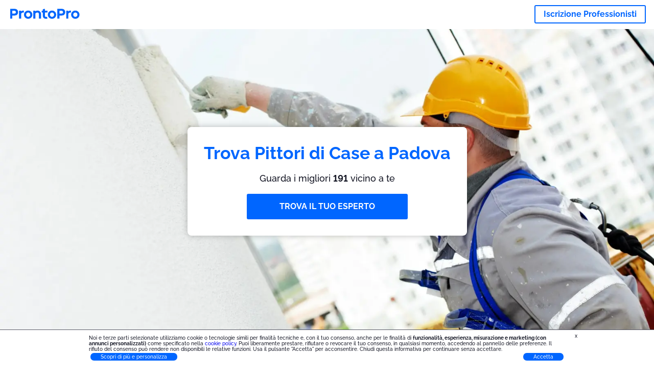

--- FILE ---
content_type: text/html; charset=utf-8
request_url: https://prontopro.it/padova-pitturare-casa
body_size: 185204
content:
<!doctype html><html lang="it-IT"><head><meta charset="utf-8"><title>I 40 migliori Pittori di Case a Padova | ProntoPro</title><base href="/"><meta name="viewport" content="width=device-width,initial-scale=1"><link rel="canonical" href="https://prontopro.it/padova-pitturare-casa"><link rel="preload" as="image" id="preload" href="https://cdn.armut.com/images/services/06133-pitturare-casa.jpg?v=1768377478215" imagesrcset="https://cdn.armut.com/images/services/mobile/06133-pitturare-casa.jpg?v=1768377478215 480w, https://cdn.armut.com/images/services/06133-pitturare-casa.jpg?v=1768377478215 800w"><link rel="preconnect" href="https://cdn.armut.com"><link rel="stylesheet" href="https://cdn.armut.com/css/fontawesome.css"><link rel="preconnect" href="https://dev.visualwebsiteoptimizer.com"><script id="vwoCode">window._vwo_code||function(){var e=747326,t=!1,n=window,i=document,o=i.querySelector("#vwoCode"),r="_vwo_"+e+"_settings",s={};try{var a=JSON.parse(localStorage.getItem("_vwo_"+e+"_config"));s=a&&"object"==typeof a?a:{}}catch(e){}var c="session"===s.stT?n.sessionStorage:n.localStorage;code={use_existing_jquery:function(){return"undefined"!=typeof use_existing_jquery?use_existing_jquery:void 0},library_tolerance:function(){return"undefined"!=typeof library_tolerance?library_tolerance:void 0},settings_tolerance:function(){return s.sT||2e3},hide_element_style:function(){return"{"+(s.hES||"opacity:0 !important;filter:alpha(opacity=0) !important;background:none !important")+"}"},hide_element:function(){return"string"==typeof s.hE?s.hE:"body"},getVersion:function(){return 2},finish:function(){if(!t){t=!0;var e=i.getElementById("_vis_opt_path_hides");e&&e.parentNode.removeChild(e)}},finished:function(){return t},load:function(e){var t=this.getSettings(),o=i.createElement("script");t?(o.textContent=t,i.getElementsByTagName("head")[0].appendChild(o),n.VWO&&!VWO.caE||(c.removeItem(r),this.load(e))):(o.fetchPriority="high",o.src=e,o.type="text/javascript",o.onerror=function(){_vwo_code.finish()},i.getElementsByTagName("head")[0].appendChild(o))},getSettings:function(){try{var e=c.getItem(r);if(!e)return;return e=JSON.parse(e),Date.now()>e.e?void c.removeItem(r):e.s}catch(e){return}},init:function(){if(!(i.URL.indexOf("__vwo_disable__")>-1)){var t=this.settings_tolerance();n._vwo_settings_timer=setTimeout((function(){_vwo_code.finish(),c.removeItem(r)}),t);var s=i.currentScript,a=i.createElement("style"),d=this.hide_element(),_=s&&!s.async&&d?d+this.hide_element_style():"",u=i.getElementsByTagName("head")[0];a.setAttribute("id","_vis_opt_path_hides"),o&&a.setAttribute("nonce",o.nonce),a.setAttribute("type","text/css"),a.styleSheet?a.styleSheet.cssText=_:a.appendChild(i.createTextNode(_)),u.appendChild(a),this.load("https://dev.visualwebsiteoptimizer.com/j.php?a="+e+"&u="+encodeURIComponent(i.URL)+"&vn=2")}}},n._vwo_code=code,code.init()}()</script><style ng-app-id="ng">.carousel-flickity:focus{outline:0}.carousel-flickity{overflow:hidden}.carousel-flickity .flickity-button{border:none;background:0 0;width:32px;height:35px;opacity:.4;position:absolute;top:calc(50% - 16px)}.carousel-flickity .flickity-button[disabled]{display:none}.carousel-flickity .previous{left:-22px}.carousel-flickity .next{right:-22px}.carousel-flickity .flickity-slider{height:100%}.flickity-page-dots{position:absolute;width:100%;bottom:-32px;padding:0;margin:0;list-style:none;text-align:center;line-height:1}.flickity-page-dots .dot{display:inline-block;width:10px;height:10px;margin:0 8px;background:#333;border-radius:50%;opacity:.25;cursor:pointer}.flickity-page-dots .dot.is-selected{opacity:1}body,html{height:100%;min-height:100%}body{margin:0;padding:0;font-variant-numeric:lining-nums;color:#111321!important;-webkit-font-smoothing:antialiased;-moz-osx-font-smoothing:grayscale;font-feature-settings:"kern";font-kerning:normal;font-variant-ligatures:common-ligatures;text-rendering:optimizeLegibility;line-height:normal;letter-spacing:normal}button,input,optgroup,select,textarea{color:inherit}input[type=email],input[type=number],input[type=password],input[type=tel],input[type=text],textarea{-webkit-appearance:none}ul{padding:0}a{text-decoration:none}*,:after,:before{box-sizing:border-box}*{font-family:Roboto,Raleway,Helvetica,Arial,sans-serif}h1,h2,h3,h4,p{margin:0}.button,.button__cta,.button__join-us{text-decoration:none;background:0 0;display:inline-block;text-align:center;white-space:nowrap;vertical-align:middle;-webkit-user-select:none;user-select:none;border:none;outline:0;cursor:pointer}.button:hover,.button__cta:hover,.button__join-us:hover{outline:0}.button__cta,.button__primary{text-transform:none;background-color:#06f;color:#fff!important;font-weight:700;font-size:14px;border-radius:3px;line-height:18px}.button__cta:active,.button__cta:hover,.button__primary:active,.button__primary:hover{background-color:#0052cc}.button__cta:focus,.button__primary:focus{outline:0}.button__cta:disabled,.button__primary:disabled{opacity:.2}.button__join-us,.button__secondary{text-transform:none;background-color:#f8f8f8;color:#111321!important;font-weight:700;font-size:14px;border-radius:3px;line-height:18px}.button__join-us:hover,.button__secondary:hover{background-color:#ebebeb}.button__join-us:active,.button__secondary:active{background-color:#e3e4e6}.button__join-us:focus,.button__secondary:focus{outline:0}.button__join-us:disabled,.button__secondary:disabled{opacity:.2}.button__tertiary{text-transform:none;background-color:transparent;color:#111321!important;font-weight:700;font-size:14px;border-radius:3px;line-height:18px}.button__tertiary:hover{background-color:#ebebeb}.button__tertiary:active{background-color:#e3e4e6}.button__tertiary:focus{outline:0}.button__tertiary:disabled{opacity:.2}.button__primary-destructive{text-transform:none;background-color:#da1e37;color:#fff!important;font-weight:700;font-size:14px;border-radius:3px;line-height:18px}.button__primary-destructive:hover{background-color:#b91933}.button__primary-destructive:active{background-color:#be3317}.button__primary-destructive:focus{outline:0}.button__primary-destructive:disabled{opacity:.2}.button__secondary-destructive{text-transform:none;background-color:#f8f8f8;color:#be3317!important;font-weight:700;font-size:14px;border-radius:3px;line-height:18px}.button__secondary-destructive:hover{background-color:#ebebeb}.button__secondary-destructive:active{background-color:#e3e4e6}.button__secondary-destructive:focus{outline:0}.button__secondary-destructive:disabled{opacity:.2}.button__icon{border:none;background:0 0;padding:0;margin:0;cursor:pointer}.button__icon:focus{outline:0}.button__link{background:0 0;border:none;color:#01044d;font-size:16px;outline:0;cursor:pointer;padding:0}.button__link--bold{font-weight:700}.button__link--small{font-size:12px}.button__rounded{font-weight:700;font-size:12px;padding:8px 16px;line-height:1;width:auto;background-color:#f8f8f8;color:#01044d!important;border-radius:20px}.button__rounded:active,.button__rounded:hover{background-color:#f3f3f3}.button__rounded:focus{outline:0}.button__rounded:disabled{opacity:.2}.button--very-small{font-weight:700;font-size:10px;line-height:14px}.button--small{font-weight:700;font-size:12px;line-height:16px}.button--medium{font-weight:700;font-size:14px;line-height:18px}.button--big,.button__cta,.button__join-us{font-weight:700;font-size:16px;line-height:20px}.button--padding-very-small{padding:2px 12px}.button--padding-small{padding:4px 16px}.button--padding-medium{padding:8px 32px}.button--padding-big,.button__cta,.button__join-us{padding:13px 64px}.button__be-pro{font-weight:700;font-size:16px;border-radius:3px;padding:8px 16px;line-height:1;width:auto;background-color:transparent;color:#06f!important;border:2px solid #06f}.button__be-pro:hover{background-color:transparent}.button__be-pro:active{background-color:#0052cc}.button__be-pro:focus{outline:0}.button__be-pro:disabled{opacity:.2}.button__be-pro:hover{border:2px solid #06f}.button__join-us{width:100%;padding-left:0;padding-right:0}.button__cta{white-space:initial}@media (max-width:1023.98px){.button__cta{width:100%;padding-left:0;padding-right:0}.button__cta--hero{width:calc(100% - 71px)}}@media (min-width:768px){.button__cta--hero{max-width:247px}}@media (min-width:1024px){.button__cta:not(.button__cta--hero){width:100%;padding-left:0;padding-right:0}.button__cta--hero{font-size:16px;line-height:24px;max-width:none}}.manuel-content .read-more{position:absolute;background:0 0;border:none;bottom:24px;right:24px;z-index:2;color:#168f43;font-size:16px;font-weight:700;padding:0;cursor:pointer}.manuel-content .read-more:after{content:"";background:url(https://cdn.armut.com/images/seo-pages/chevron.svg) no-repeat left;width:18px;height:9px;display:inline-block;margin-left:5px}.manuel-content__title{font-weight:700;font-size:18px;position:relative;margin:0 0 32px}.manuel-content__title:before{content:" ";width:100px;height:2px;background-color:#06f;display:block;position:absolute;bottom:-15px}.manuel-content__container{line-height:22px;box-shadow:0 15px 35px #343a4314,0 5px 15px #00000014,0 0 2px #0000001a;border-radius:6px;padding:16px 16px 32px;margin-top:16px;position:relative;background-color:#fff}.manuel-content__container:not(.long){overflow:hidden}.manuel-content__container.long{height:auto}.manuel-content__container.long .read-more{display:none}.manuel-content__container.long:after{display:none}.manuel-content p{margin-bottom:16px}@media (max-width:1023.98px){.manuel-content__bg{position:relative}.manuel-content__bg:before{content:" ";background:url(https://cdn.armut.com/images/seo-pages/curve.svg) no-repeat top left #d9f4e0;background-size:contain;position:absolute;width:100%;height:100%;opacity:.5;top:0;left:0}}@media (min-width:768px){.manuel-content .read-more{bottom:24px;right:unset;left:0}.manuel-content__container{box-shadow:none;padding:0;margin-top:40px;font-size:18px;line-height:28px}.manuel-content__title{font-size:28px}.manuel-content__title:before{content:" ";width:140px}}@font-face{font-family:Raleway;font-style:normal;font-display:swap;font-weight:500;src:url(https://cdn.armut.com/javascript/angular/seo/raleway-v19-latin-ext_latin-500.woff2) format("woff2")}@font-face{font-family:Raleway;font-style:normal;font-display:swap;font-weight:700;src:url(https://cdn.armut.com/javascript/angular/seo/raleway-v19-latin-ext_latin-700.woff2) format("woff2")}.flickity-page-dots .dot{width:40px;margin:0;background-color:#c5c6cd;height:1px;opacity:1;border-radius:0;vertical-align:middle}.flickity-page-dots .dot.is-selected{background-color:#06f;height:3px;border-radius:2px}.flickity-slider{min-height:100%}</style><style ng-app-id="ng">.seo-links__title{font-size:18px;line-height:28px;font-weight:700;margin-bottom:16px}.seo-links__title--sub{font-size:16px;line-height:24px;font-weight:700;color:#01044d;display:inline-block;margin-bottom:8px}.seo-links__item{font-size:14px;line-height:21px;font-weight:700;color:#01044d;display:block;margin-bottom:8px}.seo-links__item:visited{color:#06f}.seo-section__header{font-size:18px;line-height:20px}@media (min-width:1024px){.seo-section__header{font-size:28px;line-height:32px}}.container{width:100%;padding-right:12px;padding-left:12px;margin-right:auto;margin-left:auto}@media (min-width:1024px){.container{max-width:968px}}@media (min-width:1440px){.container{max-width:1024px}}@media (min-width:1768px){.container{max-width:1440px}}.row{display:flex;flex-wrap:wrap;margin-right:-12px;margin-left:-12px}@media (max-width:1023.98px){.row-sm-reverse{flex-wrap:wrap-reverse}}.row>[class^=col-]{padding-top:.75rem;padding-bottom:.75rem;position:relative;width:100%;padding-right:12px;padding-left:12px}.row.center{justify-content:center}.col-4{flex:0 0 33.333333%;max-width:33.333333%}.col-6{flex:0 0 50%;max-width:50%}.col-10{flex:0 0 83.333333%;max-width:83.333333%}.col-11{flex:0 0 auto;max-width:91.66666667%}.col-12{flex:0 0 100%;max-width:100%}@media (min-width:768px){.col-sm-3{flex:0 0 25%;max-width:25%}}@media (min-width:768px){.col-sm-10{flex:0 0 80.3%;max-width:80.3%}}@media (min-width:1024px){.col-md-4{flex:0 0 33.333333%;max-width:33.333333%}.col-md-6{flex:0 0 50%;max-width:50%}.col-md-8{flex:0 0 66.666667%;max-width:66.666667%}.col-md-10{flex:0 0 83.333333%;max-width:83.333333%}}.align-self-center{align-self:center}.align-self-bottom{align-self:flex-end}.flex-col-align-center{display:flex;flex-direction:column;align-items:center}.display-none{display:none}@media (min-width:1024px){.display-fl-md{display:flex}}@media (min-width:1024px){.display-bl-md{display:block}}#sticky{top:0;display:none;position:fixed;left:0;z-index:1;width:100%;background-color:#fff}#sticky-mobile{display:none;position:fixed;left:0;z-index:1;width:100%;background-color:#fff;bottom:0;padding:16px}app-breadcrumb{display:block;margin:0 0 4px 16px}@media (min-width:1024px){app-breadcrumb{margin:24px 0 0 24px}}.cta-desktop{display:none}@media (min-width:1024px){.cta-desktop{display:block;background-color:#fff;padding:32px 8px}}.cta-mobile{background-color:#fff;padding:32px 0}@media (min-width:1024px){.cta-mobile{display:none}}.cta-mobile button~a{margin-top:16px}.seo-links{display:block;margin-bottom:32px;max-height:190px;overflow:hidden}@media (max-width:1439.98px){.seo-links{text-align:center}}@media (min-width:1024px){.seo-links{background-color:#f8f8f8;border-radius:3px;padding:16px;overflow:initial;max-height:initial}}</style><meta name="description" content="Consulta il nostro miglior elenco di Padova Pittori di Case, classificato in base alle recensioni dei clienti. Ottieni 4 preventivi personalizzati dai migliori."><style ng-app-id="ng">app-header{padding:4px 16px;z-index:1;justify-content:space-between;align-items:center;display:flex;background-color:#fff}.logo{display:inline-block;padding:4px}</style><style ng-app-id="ng">app-hero{display:block;width:100%}.hero{display:flex;flex-direction:column;align-items:center;position:relative;text-align:center;min-height:400px;margin-bottom:60px}.hero__description{position:absolute;background-color:#fff;border-radius:8px;padding:28px;text-align:center;bottom:-50px;z-index:2;margin:0 28px;box-shadow:0 15px 35px #343a4314,0 5px 15px #00000014,0 0 2px #0000001a}@media (max-width:767.98px){.hero__description .button__primary{padding-left:0;padding-right:0;width:100%}}.hero__description__title{font-size:20px;line-height:24px;margin:0;color:#06f}.hero__description__detail{font-size:14px;line-height:22px;margin:16px 0}.hero__image{position:absolute;top:0;left:0;width:100%;height:100%;max-height:312px;z-index:1;align-items:flex-start;display:flex}.hero__image img{object-fit:cover;height:100%;width:100%}@media (min-width:768px){.hero{display:flex;justify-content:center;align-items:center;min-height:312px;margin-bottom:30px}.hero--image{align-items:unset}.hero__description{position:static;bottom:unset;margin:0}}@media (min-width:1024px){.hero{min-height:598px;margin-bottom:0}.hero__image{max-height:none}.hero__description{max-width:730px;box-shadow:0 0 12px #00000040;padding:32px}.hero__description__title{font-size:34px;line-height:39px}.hero__description__detail{font-size:18px;line-height:28px}.hero__description--sticky{position:fixed;top:15px}}@media (min-width:1440px){.hero{min-height:544px}}</style><style ng-app-id="ng">app-breadcrumb[_ngcontent-ng-c1657238851]{display:block}.breadcrumb[_ngcontent-ng-c1657238851]{display:flex;column-gap:6px;margin:0}@media (min-width:1024px){.breadcrumb.has-bg[_ngcontent-ng-c1657238851]{background-color:#f3f3f3;padding:8px 32px}}.breadcrumb[_ngcontent-ng-c1657238851] li[_ngcontent-ng-c1657238851]{display:inline-block}.breadcrumb[_ngcontent-ng-c1657238851] li[_ngcontent-ng-c1657238851] a[_ngcontent-ng-c1657238851]{font-size:12px;line-height:18px;display:flex;align-items:center;column-gap:6px;color:#6e7081}.breadcrumb[_ngcontent-ng-c1657238851] li[_ngcontent-ng-c1657238851] a[_ngcontent-ng-c1657238851]:after{content:" > ";position:relative;top:-2px;display:inline-block;color:#6e7081;font-size:16px;margin:0}.breadcrumb[_ngcontent-ng-c1657238851] li[_ngcontent-ng-c1657238851]:last-child a[_ngcontent-ng-c1657238851]{color:#0052cc}.breadcrumb[_ngcontent-ng-c1657238851] li[_ngcontent-ng-c1657238851]:last-child a[_ngcontent-ng-c1657238851]:after{display:none}@media (min-width:768px){.breadcrumb[_ngcontent-ng-c1657238851] li[_ngcontent-ng-c1657238851] a[_ngcontent-ng-c1657238851]{font-size:14px;line-height:18px}}</style><style ng-app-id="ng">footer{background-color:#2d3049;color:#fff;padding:16px 0;margin-top:16px}.footer{font-size:12px;line-height:16px}.footer__title{margin-bottom:16px}.footer__link-item{color:#fff;display:block;margin:8px 0}.footer__link-item:hover,.footer__link-item:visited{color:#fff}</style><style ng-app-id="ng">app-services[_ngcontent-ng-c373390194]{display:block}@media (min-width:768px){.why[_ngcontent-ng-c373390194]{padding:32px 16px}}.service-types[_ngcontent-ng-c373390194]{display:flex;flex-wrap:wrap;justify-content:space-between;color:#fff;font-size:14px;line-height:18px;font-weight:700}@media (min-width:768px){.service-types[_ngcontent-ng-c373390194]{font-size:12px;line-height:16px}}.service-types__item[_ngcontent-ng-c373390194]{display:flex;width:calc(50% - 10px);height:70px;max-width:162px;border-radius:4px;background-repeat:no-repeat;background-size:cover;padding:4px;align-items:flex-end;margin-bottom:46px}@media (min-width:768px){.service-types__item[_ngcontent-ng-c373390194]{width:162px;margin-bottom:30px}}service-types[_ngcontent-ng-c373390194]{--bg-pos-classic-swedish:50% center;--bg-pos-neck-and-back:60% center;--bg-pos-relaxed:40% center;--bg-pos-anti-stress:60% center;--bg-pos-deep-tissue:40% center;--bg-pos-thai:85% center;--bg-pos-aromatherapy:50% center;--bg-pos-foot-reflexology:90% center;--bg-pos-cellulite:60% center;--bg-pos-sports:50% center}</style><style ng-app-id="ng">[_nghost-ng-c3908937763]{display:flex;flex-wrap:wrap;flex:1 100%;row-gap:20px;column-gap:12px;--icon-width:40px;--icon-height:42px}@media (min-width:768px){[_nghost-ng-c3908937763]{--icon-width:50px;--icon-height:47px;row-gap:24px}}.why__header[_ngcontent-ng-c3908937763]{width:100%;text-align:center}@media (min-width:768px){.why__header[_ngcontent-ng-c3908937763]{margin:32px 0 20px}}.reason-list[_ngcontent-ng-c3908937763]{list-style:none;margin:0;display:flex;flex-direction:column;row-gap:16px;width:100%}.reason-list__item[_ngcontent-ng-c3908937763]{display:flex;flex-direction:column;align-items:center;row-gap:16px;background-color:#f8f8f8;border-radius:12px;padding:16px 32px}.reason-list__item-text[_ngcontent-ng-c3908937763]{font-size:14px;line-height:22px;text-align:center;color:#111321;display:flex;flex-direction:column;row-gap:4px}.reason-list__item-text[_ngcontent-ng-c3908937763] b[_ngcontent-ng-c3908937763]{font-size:24px;line-height:28px}@media (min-width:768px){.reason-list[_ngcontent-ng-c3908937763]{display:grid;grid-template-columns:repeat(4,1fr);grid-template-rows:1fr;column-gap:24px}.reason-list[_ngcontent-ng-c3908937763] li[_ngcontent-ng-c3908937763]:first-child:nth-last-child(2){grid-column:2}.reason-list__item[_ngcontent-ng-c3908937763]{font-size:16px;line-height:24px;padding:28px 0;background-color:transparent;row-gap:12px}.reason-list__item[_ngcontent-ng-c3908937763] b[_ngcontent-ng-c3908937763]{font-size:34px;line-height:40px}}@media (min-width:1440px){.reason-list[_ngcontent-ng-c3908937763]{column-gap:56px}}.guarantee[_ngcontent-ng-c3908937763]{display:flex;grid-column-start:1;grid-column-end:5;flex-direction:row;column-gap:28px;padding:24px 28px;border-top:1.5px solid #d9e7d9;border-bottom:1.5px solid #d9e7d9;border-radius:0;--icon-width:36px;--icon-height:36px}.guarantee__description[_ngcontent-ng-c3908937763]{flex-grow:1;flex-shrink:1;flex-basis:0;font-size:14px;line-height:22px;color:#111321}</style><style ng-app-id="ng">[_nghost-ng-c3364205910]{display:block}</style><style ng-app-id="ng">.best-pros__title[_ngcontent-ng-c3097286574]{margin:16px 0;text-align:center;padding:0 12px}@media (min-width:768px){.best-pros__title[_ngcontent-ng-c3097286574]{margin:64px auto 32px}}@media (min-width:768px){.best-pros__title[_ngcontent-ng-c3097286574]{padding:0;margin:0 auto 32px}}@media (min-width:1024px){.best-pros__title[_ngcontent-ng-c3097286574]{text-align:initial}}.comments[_ngcontent-ng-c3097286574]{background-color:#f8f8f8;padding:16px 0 0}.comments__title[_ngcontent-ng-c3097286574]{text-align:center;margin-bottom:24px}@media (min-width:1024px){.comments__title[_ngcontent-ng-c3097286574]{font-size:28px;line-height:32px}}</style><style ng-app-id="ng">[_nghost-ng-c207561922]{display:block}</style><style ng-app-id="ng">[_nghost-ng-c3970172407]{width:var(--icon-width,initial);height:var(--icon-height,initial)}svg[_ngcontent-ng-c3970172407]{width:100%;height:100%}</style><style ng-app-id="ng">[_nghost-ng-c4011191022]{width:var(--icon-width,initial);height:var(--icon-height,initial)}svg[_ngcontent-ng-c4011191022]{width:100%;height:100%}</style><style ng-app-id="ng">.how-it-works{text-align:center}.how-it-works__title{font-weight:700;font-size:24px;line-height:28px;margin:16px 0}@media (min-width:1024px){.how-it-works__title{font-size:28px;line-height:33px}}@media (min-width:768px){.how-it-works__title{margin:60px auto 32px}}.how-it-works__text{padding:16px}.how-it-works__item{font-size:18px;line-height:24px;font-weight:700}.how-it-works__description{font-size:16px;line-height:24px}.how-it-works__image img{width:164px;margin:0 auto}.seo-section__header{font-size:18px;line-height:20px}@media (min-width:1024px){.seo-section__header{font-size:28px;line-height:32px}}how-it-works{display:block;padding:0 12px}.how-it-works__image{display:flex;align-items:center;justify-content:center;width:160px;height:160px;border-radius:50%;background-color:#f8f8f8}.how-it-works__image .message-bubbles{width:78px;height:78px}.how-it-works__image .credit-card{width:82px;height:75px}.how-it-works__image .scale{width:95px;height:94px}.how-it-works__image .thumbs-up{width:80px;height:80px}@media (min-width:1024px){.how-it-works .message-bubbles{width:82px;height:82px}.how-it-works .scale{width:106px;height:106px}.how-it-works .credit-card{width:86px;height:79px}.how-it-works .thumbs-up{width:69px;height:69px}}</style><style ng-app-id="ng">[_nghost-ng-c1157143673]{width:var(--icon-width,initial);height:var(--icon-height,initial)}svg[_ngcontent-ng-c1157143673]{width:100%;height:100%}</style><style ng-app-id="ng">[_nghost-ng-c3428779544]{width:var(--icon-width,initial);height:var(--icon-height,initial)}svg[_ngcontent-ng-c3428779544]{width:100%;height:100%}</style><style ng-app-id="ng">.similar-services[_ngcontent-ng-c3931206374]{padding-top:16px}.similar-services__title[_ngcontent-ng-c3931206374]{margin-bottom:32px}.similar-services__list[_ngcontent-ng-c3931206374]{display:flex;flex-direction:column;row-gap:12px;margin-bottom:8px}.similar-services__item[_ngcontent-ng-c3931206374]{font-size:14px;line-height:18px;margin:0}@media (min-width:1024px){.similar-services__title[_ngcontent-ng-c3931206374]{margin:32px 0 44px;text-align:center}.similar-services__list[_ngcontent-ng-c3931206374]{flex-direction:row;column-gap:80px;justify-content:center}.similar-services__list.grid[_ngcontent-ng-c3931206374]{display:grid;grid-template-columns:repeat(3,1fr);row-gap:32px}.similar-services__list.flex-col[_ngcontent-ng-c3931206374]{flex-direction:column;row-gap:32px}.similar-services__item[_ngcontent-ng-c3931206374]{font-size:18px;line-height:20.88px;margin:0;text-align:center}}@media (max-width:1439.98px){.similar-services[_ngcontent-ng-c3931206374]{text-align:center}}</style><style ng-app-id="ng">[_nghost-ng-c1718937569]{width:var(--icon-width,initial);height:var(--icon-height,initial)}svg[_ngcontent-ng-c1718937569]{width:100%;height:100%}</style><style ng-app-id="ng">[_nghost-ng-c607147422]{display:inline-block;width:var(--icon-width,initial);height:var(--icon-height,initial)}svg[_ngcontent-ng-c607147422]{width:100%;height:100%}@media (max-width:768px){svg.price-comments[_ngcontent-ng-c607147422]{width:15px;height:14px;margin-right:6px}}@media (min-width:768px){svg.price-comments[_ngcontent-ng-c607147422]{margin-right:6px}}</style><style ng-app-id="ng">[_nghost-ng-c1042836048]{width:var(--icon-width,initial);height:var(--icon-height,initial)}svg[_ngcontent-ng-c1042836048]{width:100%;height:100%}</style><style ng-app-id="ng">[_nghost-ng-c3255838202]{width:var(--icon-width,initial);height:var(--icon-height,initial)}svg[_ngcontent-ng-c3255838202]{width:100%;height:100%}</style><style ng-app-id="ng">app-pro-card{display:flex;justify-content:space-between;width:100%;margin-bottom:32px}app-pro-card a,app-pro-card a:focus,app-pro-card a:hover,app-pro-card a:visited{color:#111321}app-pro-card .button__link{font-size:12px;line-height:14px}app-pro-card p{font-size:14px;line-height:18px}.pro-card__photo{border:#e3e4e6;border-radius:50%;width:58px;height:58px;max-width:58px}@media (min-width:1024px){.pro-card__photo{width:80px;height:80px;max-width:80px}}.pro-card__photo.callAngularApps{cursor:pointer}.pro-card__detail{width:calc(100% - 70px)}@media (min-width:1024px){.pro-card__detail{width:calc(100% - 96px)}}.pro-card__name{font-size:18px;line-height:24px;font-weight:700}.pro-card__name.callAngularApps{cursor:pointer}.pro-card__date,.pro-card__place{font-weight:400;font-size:12px;line-height:14px}@media (min-width:1024px){.pro-card__date,.pro-card__place{font-size:14px;line-height:18px}}.pro-card__place{margin:2px 0 4px}.pro-card__info{margin-bottom:16px;word-break:break-word}.pro-card__button{background:0 0;border:none;cursor:pointer}</style><style ng-app-id="ng">app-comments[_ngcontent-ng-c3881927590]{display:block;background-color:#f8f8f8}@media (min-width:1024px){app-comments[_ngcontent-ng-c3881927590]{margin-left:0;margin-right:0}}.carousel-container[_ngcontent-ng-c3881927590]{max-width:100vw;overflow:hidden;padding-bottom:32px}.comments[_ngcontent-ng-c3881927590]{position:relative}.comments.flickity-enabled[_ngcontent-ng-c3881927590]{visibility:visible;overflow:initial}.comments__item[_ngcontent-ng-c3881927590]{cursor:pointer;display:flex;flex-direction:column;align-items:flex-start;background-color:#fff;width:70%;padding:24px;margin:0 8px;min-height:100%}@media (min-width:1024px){.comments__item[_ngcontent-ng-c3881927590]{background-color:transparent;margin:0;width:100%}}.comments__item__name[_ngcontent-ng-c3881927590]{font-size:14px;line-height:21px;font-weight:700}.comments__item__date[_ngcontent-ng-c3881927590],.comments__item__detail[_ngcontent-ng-c3881927590],.comments__item__service-name[_ngcontent-ng-c3881927590]{font-size:12px;line-height:18px;font-weight:400}.comments__item__date[_ngcontent-ng-c3881927590],.comments__item__service-name[_ngcontent-ng-c3881927590]{color:#6e7081}.comments__item__detail[_ngcontent-ng-c3881927590]{color:#111321}.comments__item__stars[_ngcontent-ng-c3881927590]{display:flex;column-gap:2px;margin:4px 0}.comments__item__stars[_ngcontent-ng-c3881927590] icon-star[_ngcontent-ng-c3881927590]{--icon-width:19px}@media (min-width:1024px){.comments[_ngcontent-ng-c3881927590]{visibility:visible;margin:0}.comments[_ngcontent-ng-c3881927590] icon-star[_ngcontent-ng-c3881927590] svg[_ngcontent-ng-c3881927590]{height:31px;width:32px}}.price[_ngcontent-ng-c3881927590] .comments__item[_ngcontent-ng-c3881927590]{box-shadow:0 15px 35px #343a4314,0 5px 15px #00000014,0 0 2px #0000001a;border-radius:6px}@media (min-width:768px){.price[_ngcontent-ng-c3881927590] .comments__item[_ngcontent-ng-c3881927590]{opacity:.7;background-color:#fff;width:450px;padding:32px;transform:scale(.8)}.price[_ngcontent-ng-c3881927590] .comments__item__stars[_ngcontent-ng-c3881927590]{margin-bottom:16px}.price[_ngcontent-ng-c3881927590] .comments__item__date[_ngcontent-ng-c3881927590]{position:absolute;right:32px}.price[_ngcontent-ng-c3881927590] .comments__item__date[_ngcontent-ng-c3881927590],.price[_ngcontent-ng-c3881927590] .comments__item__name[_ngcontent-ng-c3881927590]{margin-bottom:8px}.price[_ngcontent-ng-c3881927590] .comments__item__date[_ngcontent-ng-c3881927590],.price[_ngcontent-ng-c3881927590] .comments__item__detail[_ngcontent-ng-c3881927590],.price[_ngcontent-ng-c3881927590] .comments__item__name[_ngcontent-ng-c3881927590],.price[_ngcontent-ng-c3881927590] .comments__item__service-name[_ngcontent-ng-c3881927590]{font-size:16px}.price[_ngcontent-ng-c3881927590] .comments__item.is-selected[_ngcontent-ng-c3881927590]{opacity:1;transform:unset}}.price[_ngcontent-ng-c3881927590] .comments__item__stars[_ngcontent-ng-c3881927590]{display:block}</style><style ng-app-id="ng">.seo-section__header{font-size:18px;line-height:20px}@media (min-width:1024px){.seo-section__header{font-size:28px;line-height:32px}}app-faq{display:block}app-faq h2{text-align:center}app-faq ul{list-style:none}.faq{font-size:14px;line-height:22px}.faq__question{display:block;margin-bottom:8px}.faq__qa-set{margin-bottom:16px}</style><link rel="apple-touch-icon" sizes="57x57" href="https://cdn.armut.com/images/themes/prontopro/favicon-57x57.png">
<link rel="apple-touch-icon" sizes="60x60" href="https://cdn.armut.com/images/themes/prontopro/favicon-60x60.png">
<link rel="apple-touch-icon" sizes="72x72" href="https://cdn.armut.com/images/themes/prontopro/favicon-72x72.png">
<link rel="apple-touch-icon" sizes="76x76" href="https://cdn.armut.com/images/themes/prontopro/favicon-76x76.png">
<link rel="apple-touch-icon" sizes="114x114" href="https://cdn.armut.com/images/themes/prontopro/favicon-114x114.png">
<link rel="apple-touch-icon" sizes="120x120" href="https://cdn.armut.com/images/themes/prontopro/favicon-120x120.png">
<link rel="apple-touch-icon" sizes="144x144" href="https://cdn.armut.com/images/themes/prontopro/favicon-144x144.png">
<link rel="icon" type="image/png" href="https://cdn.armut.com/images/themes/prontopro/favicon-96x96.png" sizes="96x96">
<meta name="msapplication-TileColor" content="#00a300">
<meta name="msapplication-TileImage" content="https://cdn.armut.com/images/themes/prontopro/favicon-144x144.png">
<!-- Data Layer Setup for GTM-->
<script>
  window.dataLayer = window.dataLayer || [];
</script>
<!-- End Data Layer Setup for GTM-->

<!-- Google Tag Manager -->
<script>
  (function (w, d, s, l, i) {
    w[l] = w[l] || [];
    w[l].push({
      'gtm.start': new Date().getTime(),
      event: 'gtm.js'
    });
    var f = d.getElementsByTagName(s)[0],
      j = d.createElement(s),
      dl = l != 'dataLayer' ? '&l=' + l : '';
    j.async = true;
    j.src = 'https://www.googletagmanager.com/gtm.js?id=' + i + dl;
    f.parentNode.insertBefore(j, f);
  })(window, document, 'script', 'dataLayer', 'GTM-PNH5D8XZ');
</script>
<!-- End Google Tag Manager -->
<script src="https://cdn.armut.com/javascript/uibenda-it-seo-cpc.min.js"></script>

</head>

<body>
  <!-- Google Tag Manager (noscript) -->
  <noscript>
    <iframe src="https://www.googletagmanager.com/ns.html?id=GTM-PNH5D8XZ" height="0" width="0"
      style="display:none;visibility:hidden"></iframe>
  </noscript>
  <!-- End Google Tag Manager (noscript) --><app-root ng-version="16.2.12" ng-server-context="ssg"><router-outlet></router-outlet><app-service-factory><input id="serviceId" type="hidden" value="6133"><input id="arealevel1id" type="hidden" value="34706"><input id="arealevel2id" type="hidden"><input id="serviceName" type="hidden" value="Pitturare Casa"><input id="serviceImageUrl" type="hidden" value="06133-pitturare-casa.jpg"><input id="bm" type="hidden" value="1"><input id="configurationUrl" type="hidden" value="https://configuration.armut.com/"><input id="cobUrl" type="hidden" value="https://cdn.armut.com/javascript/angular/CustomerOnboarding/"><input id="cobLanguageUrl" type="hidden" value="it-IT"><input id="countryId" type="hidden" value="17"><input id="collectorHost" type="hidden" value="c.prontopro.it"><input id="countryCode" type="hidden" value="IT"><app-header data-testid="seo-header"><a class="logo" href="https://prontopro.it"><img height="100%" loading="lazy" width="136" class="js-sentinel-button" alt="https://prontopro.it" src="https://cdn.armut.com/images/themes/prontopro/logo-negative.png" data-buttonname="SEOS1_topLeftLogo_homepage"></a><a data-testid="seo-key-element" type="button" class="button button__be-pro js-sentinel-button" href="https://prontopro.it/prosignup-6133" title="Iscrizione Professionisti" data-buttonname="SEOS1_topRightProSignup_proSignupWid">Iscrizione Professionisti</a></app-header><app-hero data-testid="seo-service-hero"><div class="hero" title="Pitturare Casa"><picture class="hero__image"><source media="(max-width: 479px)" srcset="https://cdn.armut.com/images/services/mobile/06133-pitturare-casa.jpg?v=1768377478215"><source media="(max-width: 920px)" srcset="https://cdn.armut.com/images/services/06133-pitturare-casa.jpg?v=1768377478215"><source media="(max-width: 1400px)" srcset="https://cdn.armut.com/images/services/desktop/06133-pitturare-casa.jpg?v=1768377478215"><source media="(min-width: 1400px)" srcset="https://cdn.armut.com/images/services/desktop-large/06133-pitturare-casa.jpg?v=1768377478215"><img alt="Pitturare Casa" src="https://cdn.armut.com/images/services/06133-pitturare-casa.jpg?v=1768377478215"></picture><div id="hero__description" class="hero__description"><h1 data-testid="seo-key-element" class="hero__description__title">Trova Pittori di Case a Padova</h1><p data-testid="seo-key-element" class="hero__description__detail">Guarda i migliori <b>191</b> vicino a te</p><button data-testid="seo-key-element" type="button" class="callAngularApps button__cta button__cta--hero js-sentinel-button" data-buttonname="SEOS1_stickyWeb_COB" data-url="/quote/pitturare-casa/6133/1">TROVA IL TUO ESPERTO</button></div></div></app-hero><app-breadcrumb data-testid="seo-breadcrumb" _nghost-ng-c1657238851=""><ul _ngcontent-ng-c1657238851="" itemscope itemtype="http://schema.org/BreadcrumbList" class="breadcrumb"><li _ngcontent-ng-c1657238851="" itemprop="itemListElement" itemscope itemtype="http://schema.org/ListItem"><a _ngcontent-ng-c1657238851="" itemprop="item" title="ProntoPro" href="https://prontopro.it"><span _ngcontent-ng-c1657238851="" itemprop="name" class="js-sentinel-button" data-buttonname="SEOS1_breadcrumb_homepage">ProntoPro</span></a><meta _ngcontent-ng-c1657238851="" itemprop="position" content="1"></li><li _ngcontent-ng-c1657238851="" itemprop="itemListElement" itemscope itemtype="http://schema.org/ListItem"><a _ngcontent-ng-c1657238851="" itemprop="item" title="Pitturare Casa" href="https://prontopro.it/pitturare-casa"><span _ngcontent-ng-c1657238851="" itemprop="name" class="js-sentinel-button" data-buttonname="SEOS1_breadcrumb_SEOS">Pitturare Casa</span></a><meta _ngcontent-ng-c1657238851="" itemprop="position" content="2"></li><li _ngcontent-ng-c1657238851="" itemprop="itemListElement" itemscope itemtype="http://schema.org/ListItem"><a _ngcontent-ng-c1657238851="" itemprop="item" style="pointer-events:none;cursor:default"><span _ngcontent-ng-c1657238851="" itemprop="name">Padova</span></a><meta _ngcontent-ng-c1657238851="" itemprop="position" content="3"></li></ul></app-breadcrumb><app-default-service _nghost-ng-c373390194=""><how-it-works _ngcontent-ng-c373390194="" data-testid="seo-service-how-it-works"><section class="how-it-works"><div class="container"><div class="row center"><div class="col-12"><h2 data-testid="seo-key-element" class="seo-section__header how-it-works__title">Come funziona ProntoPro</h2></div></div><div class="row center"><div class="col-12 col-sm-3 flex-col-align-center"><div class="how-it-works__image"><how-works _nghost-ng-c1157143673=""><svg _ngcontent-ng-c1157143673="" width="91" height="90" viewBox="0 0 91 90" fill="none" xmlns="http://www.w3.org/2000/svg"><path _ngcontent-ng-c1157143673="" d="M71.1231 20.6887H39.9368C37.078 20.6887 34.7391 23.0071 34.7391 25.8407V37.862H26.0762C23.2175 37.862 20.8785 40.1804 20.8785 43.014V73.9259C20.8785 74.6129 21.3116 75.214 21.918 75.4716C22.0913 75.5574 22.3512 75.6433 22.6111 75.6433C23.0442 75.6433 23.4774 75.4716 23.8239 75.1281L29.7146 69.2892C30.0611 68.9457 30.4943 68.7739 30.9274 68.7739H57.1759C60.0347 68.7739 62.3736 66.4555 62.3736 63.622V51.6006H66.0987C66.5318 51.6006 66.965 51.7724 67.3115 52.1158L73.2022 57.9548C73.5487 58.2982 73.9819 58.47 74.415 58.47C74.6749 58.47 74.8482 58.47 75.108 58.2982C75.7144 58.0406 76.1476 57.4396 76.1476 56.7526V25.8407C76.3209 23.0071 74.0685 20.6887 71.1231 20.6887ZM58.9951 63.622C58.9951 64.5665 58.2154 65.3393 57.2625 65.3393H31.014C29.628 65.3393 28.3285 65.8545 27.3756 66.8849L24.4303 69.8044V43.014C24.4303 42.0694 25.2099 41.2966 26.1628 41.2966H57.3492C58.3021 41.2966 59.0817 42.0694 59.0817 43.014V63.622H58.9951ZM72.8557 52.5452L69.9103 49.6257C68.9574 48.6812 67.658 48.0801 66.2719 48.0801H62.5469V42.9281C62.5469 40.0945 60.2079 37.7761 57.3492 37.7761H38.2909V25.7548C38.2909 24.8103 39.0705 24.0375 40.0234 24.0375H71.2098C72.1627 24.0375 72.9423 24.8103 72.9423 25.7548V52.5452H72.8557Z" fill="#111321"></path><path _ngcontent-ng-c1157143673="" d="M45.1345 56.7527C45.1345 57.182 44.9613 57.6113 44.6148 57.9548C44.2682 58.2983 43.8351 58.47 43.4019 58.47H33.0065C32.0536 58.47 31.2739 57.6972 31.2739 56.7527C31.2739 56.3233 31.4472 55.894 31.7937 55.5505C32.1402 55.2071 32.5734 55.0353 33.0065 55.0353H43.4019C44.3549 55.0353 45.1345 55.8081 45.1345 56.7527Z" fill="#0066ff"></path><path _ngcontent-ng-c1157143673="" d="M64.1928 34.4273H46.8671C45.9142 34.4273 45.1345 33.6545 45.1345 32.71C45.1345 31.7655 45.9142 30.9927 46.8671 30.9927H64.1928C65.1457 30.9927 65.9254 31.7655 65.9254 32.71C65.9254 33.6545 65.2324 34.4273 64.1928 34.4273Z" fill="#0066ff"></path><path _ngcontent-ng-c1157143673="" d="M52.0648 49.8833C52.0648 50.3127 51.8916 50.742 51.5451 51.0855C51.1985 51.4289 50.7654 51.6007 50.3322 51.6007H33.0065C32.0536 51.6007 31.2739 50.8279 31.2739 49.8833C31.2739 49.454 31.4472 49.0247 31.7937 48.6812C32.1402 48.3377 32.5734 48.166 33.0065 48.166H50.3322C51.2851 48.166 52.0648 48.9388 52.0648 49.8833Z" fill="#0066ff"></path><path _ngcontent-ng-c1157143673="" d="M45.1345 56.7527C45.1345 57.182 44.9613 57.6113 44.6148 57.9548C44.2682 58.2983 43.8351 58.47 43.4019 58.47H33.0065C32.0536 58.47 31.2739 57.6972 31.2739 56.7527C31.2739 56.3233 31.4472 55.894 31.7937 55.5505C32.1402 55.2071 32.5734 55.0353 33.0065 55.0353H43.4019C44.3549 55.0353 45.1345 55.8081 45.1345 56.7527Z" fill="#0066ff"></path><path _ngcontent-ng-c1157143673="" fill-rule="evenodd" clip-rule="evenodd" d="M10.9332 31.6407C10.1749 31.6407 9.56017 32.25 9.56017 33.0016C9.56017 33.7532 10.1749 34.3625 10.9332 34.3625C11.6914 34.3625 12.3061 33.7532 12.3061 33.0016C12.3061 32.25 11.6914 31.6407 10.9332 31.6407ZM8.38333 33.0016C8.38333 31.6057 9.52493 30.4742 10.9332 30.4742C12.3414 30.4742 13.483 31.6057 13.483 33.0016C13.483 34.3974 12.3414 35.529 10.9332 35.529C9.52493 35.529 8.38333 34.3974 8.38333 33.0016Z" fill="black"></path><path _ngcontent-ng-c1157143673="" fill-rule="evenodd" clip-rule="evenodd" d="M30.9395 17.3569C32.6217 17.3569 33.9854 16.0052 33.9854 14.3378C33.9854 12.6703 32.6217 11.3186 30.9395 11.3186C29.2573 11.3186 27.8935 12.6703 27.8935 14.3378C27.8935 16.0052 29.2573 17.3569 30.9395 17.3569ZM30.9395 19.0037C33.5393 19.0037 35.6469 16.9147 35.6469 14.3378C35.6469 11.7608 33.5393 9.67181 30.9395 9.67181C28.3397 9.67181 26.2321 11.7608 26.2321 14.3378C26.2321 16.9147 28.3397 19.0037 30.9395 19.0037Z" fill="#111321"></path><path _ngcontent-ng-c1157143673="" fill-rule="evenodd" clip-rule="evenodd" d="M14.6408 39.2C14.6408 38.9999 14.4786 38.8376 14.2785 38.8376C14.0784 38.8376 13.9162 38.9999 13.9162 39.2V40.8724C13.9162 41.0725 14.0784 41.2347 14.2785 41.2347C14.4786 41.2347 14.6408 41.0725 14.6408 40.8724V39.2ZM16.7869 42.071C16.987 42.071 17.1492 41.9088 17.1492 41.7087C17.1492 41.5086 16.987 41.3463 16.7869 41.3463L15.1145 41.3463C14.9144 41.3463 14.7522 41.5086 14.7522 41.7087C14.7522 41.9088 14.9144 42.071 15.1145 42.071H16.7869ZM14.2785 42.183C14.4786 42.183 14.6408 42.3452 14.6408 42.5454V44.2177C14.6408 44.4179 14.4786 44.5801 14.2785 44.5801C14.0784 44.5801 13.9162 44.4179 13.9162 44.2177V42.5454C13.9162 42.3452 14.0784 42.183 14.2785 42.183ZM13.4429 42.071C13.643 42.071 13.8052 41.9088 13.8052 41.7087C13.8052 41.5086 13.643 41.3463 13.4429 41.3463L11.7705 41.3463C11.5704 41.3463 11.4082 41.5086 11.4082 41.7087C11.4082 41.9088 11.5704 42.071 11.7705 42.071H13.4429Z" fill="#0066ff"></path><path _ngcontent-ng-c1157143673="" fill-rule="evenodd" clip-rule="evenodd" d="M17.5806 15.55C17.5806 15.1542 17.2598 14.8333 16.864 14.8333C16.4682 14.8333 16.1473 15.1542 16.1473 15.55V17.764C16.1473 18.1598 16.4682 18.4806 16.864 18.4806C17.2598 18.4806 17.5806 18.1598 17.5806 17.764V15.55ZM17.5806 22.1151C17.5806 21.7193 17.2598 21.3984 16.864 21.3984C16.4682 21.3984 16.1473 21.7193 16.1473 22.1151V24.3291C16.1473 24.7249 16.4682 25.0458 16.864 25.0458C17.2598 25.0458 17.5806 24.7249 17.5806 24.3291V22.1151ZM21.9832 19.9268C21.9832 20.3226 21.6623 20.6435 21.2665 20.6435H19.0525C18.6567 20.6435 18.3358 20.3226 18.3358 19.9268C18.3358 19.531 18.6567 19.2101 19.0525 19.2101L21.2665 19.2101C21.6623 19.2101 21.9832 19.531 21.9832 19.9268ZM14.7014 20.6435C15.0972 20.6435 15.418 20.3226 15.418 19.9268C15.418 19.531 15.0972 19.2101 14.7014 19.2101L12.4874 19.2101C12.0916 19.2101 11.7707 19.531 11.7707 19.9268C11.7707 20.3226 12.0916 20.6435 12.4874 20.6435H14.7014Z" fill="#0066ff"></path></svg></how-works></div><div class="how-it-works__text"><h3 data-testid="seo-key-element" class="how-it-works__item">Confronta</h3><p data-testid="seo-key-element" class="how-it-works__description">Decine di Professionisti verificati sono pronti ad aiutarti.</p></div></div><div class="col-12 col-sm-3 flex-col-align-center"><div class="how-it-works__image"><scale _nghost-ng-c1718937569=""><svg _ngcontent-ng-c1718937569="" width="106" height="106" viewBox="0 0 106 106" fill="none" xmlns="http://www.w3.org/2000/svg"><path _ngcontent-ng-c1718937569="" fill-rule="evenodd" clip-rule="evenodd" d="M44.6223 16.5886C44.6223 16.3254 44.4089 16.112 44.1457 16.112C43.8824 16.112 43.669 16.3254 43.669 16.5886V19.1307C43.669 19.3939 43.8824 19.6073 44.1457 19.6073C44.4089 19.6073 44.6223 19.3939 44.6223 19.1307V16.5886ZM47.9578 20.8782C48.2211 20.8782 48.4344 20.6648 48.4344 20.4016C48.4344 20.1384 48.2211 19.925 47.9578 19.925H45.4158C45.1525 19.925 44.9391 20.1384 44.9391 20.4016C44.9391 20.6648 45.1525 20.8782 45.4158 20.8782H47.9578ZM44.1457 21.1968C44.4089 21.1968 44.6223 21.4102 44.6223 21.6734V24.2155C44.6223 24.4787 44.4089 24.6921 44.1457 24.6921C43.8824 24.6921 43.669 24.4787 43.669 24.2155V21.6734C43.669 21.4102 43.8824 21.1968 44.1457 21.1968ZM42.8747 20.8782C43.1379 20.8782 43.3513 20.6648 43.3513 20.4016C43.3513 20.1384 43.1379 19.925 42.8747 19.925H40.3326C40.0694 19.925 39.856 20.1384 39.856 20.4016C39.856 20.6648 40.0694 20.8782 40.3326 20.8782H42.8747Z" fill="#0066ff"></path><path _ngcontent-ng-c1718937569="" fill-rule="evenodd" clip-rule="evenodd" d="M56.9387 46.0226L56.5399 45.0981C56.018 43.8882 54.8167 43.0493 53.4253 43.0493C51.6446 43.0493 50.1826 44.4242 50.0465 46.1685L49.9672 47.1846L50.4507 48.0654C51.0303 49.1214 52.1471 49.8279 53.4253 49.8279C55.0953 49.8279 56.4877 48.6176 56.7643 47.026L56.9387 46.0226ZM59.2688 47.4613L79.421 44.1278C80.3443 43.975 80.9691 43.1026 80.8163 42.1793C80.6636 41.2559 79.7912 40.6311 78.8678 40.7839L58.874 44.0913C57.9645 41.983 55.8672 40.5073 53.4253 40.5073C50.307 40.5073 47.7508 42.9137 47.5122 45.9707L28.8301 49.0611C27.9067 49.2138 27.282 50.0862 27.4348 51.0096C27.5875 51.933 28.4599 52.5577 29.3833 52.4049L48.2223 49.2886C49.2304 51.1251 51.1825 52.3699 53.4253 52.3699C56.3523 52.3699 58.7841 50.2497 59.2688 47.4613Z" fill="#111321"></path><path _ngcontent-ng-c1718937569="" fill-rule="evenodd" clip-rule="evenodd" d="M67.0664 60.8447L78.0744 41.7783C79.0528 40.0837 81.4988 40.0837 82.4772 41.7783L93.9897 61.7185C94.0866 61.8863 94.1619 62.0583 94.217 62.232C94.6805 63.0773 94.9441 64.0477 94.9441 65.0798V71.8584C94.9441 75.1342 92.2886 77.7897 89.0129 77.7897H71.219C67.9432 77.7897 65.2877 75.1342 65.2877 71.8584V65.0798C65.2877 63.4209 65.9687 61.9211 67.0664 60.8447ZM71.9593 59.1485L80.2758 44.744L88.5923 59.1485H71.9593Z" fill="#0066ff"></path><path _ngcontent-ng-c1718937569="" fill-rule="evenodd" clip-rule="evenodd" d="M82.4772 41.7783L93.9897 61.7185C93.9896 61.7184 93.9897 61.7185 93.9897 61.7185C94.0866 61.8863 94.1619 62.0583 94.217 62.232C94.272 62.3322 94.3241 62.4342 94.3734 62.5378C94.7393 63.3082 94.9441 64.1701 94.9441 65.0798V71.8584C94.9441 75.1342 92.2886 77.7897 89.0129 77.7897H71.219C67.9432 77.7897 65.2877 75.1342 65.2877 71.8584V65.0798C65.2877 63.4209 65.9687 61.9211 67.0664 60.8447L78.0744 41.7783C79.0528 40.0837 81.4988 40.0837 82.4772 41.7783ZM70.0025 62.5378L69.7701 62.9404L69.4395 63.2646C68.965 63.7299 68.677 64.3681 68.677 65.0798V71.8584C68.677 73.2623 69.8151 74.4004 71.219 74.4004H89.0129C90.4168 74.4004 91.5548 73.2623 91.5548 71.8584V65.0798C91.5548 64.6316 91.4418 64.22 91.2452 63.8617L91.0865 63.5722L91.0134 63.3421L90.5491 62.5378H70.0025ZM88.5923 59.1485H71.9593L80.2758 44.744L88.5923 59.1485ZM91.0544 63.4131C91.0543 63.4129 91.0541 63.4126 91.054 63.4123L91.0544 63.4131Z" fill="#111321"></path><path _ngcontent-ng-c1718937569="" fill-rule="evenodd" clip-rule="evenodd" d="M16.227 69.3181L27.235 50.2517C28.2134 48.557 30.6594 48.5571 31.6378 50.2517L43.1503 70.1918C43.2472 70.3597 43.3225 70.5317 43.3776 70.7054C43.8411 71.5506 44.1047 72.5211 44.1047 73.5532V80.3318C44.1047 83.6075 41.4492 86.2631 38.1734 86.2631H20.3796C17.1038 86.2631 14.4483 83.6075 14.4483 80.3318V73.5532C14.4483 71.8943 15.1293 70.3945 16.227 69.3181ZM21.1199 67.6219L29.4364 53.2173L37.7529 67.6219H21.1199Z" fill="#0066ff"></path><path _ngcontent-ng-c1718937569="" fill-rule="evenodd" clip-rule="evenodd" d="M31.6378 50.2517L43.1503 70.1918C43.1502 70.1918 43.1503 70.1919 43.1503 70.1918C43.2472 70.3597 43.3225 70.5317 43.3776 70.7054C43.4326 70.8056 43.4847 70.9076 43.5339 71.0112C43.8999 71.7816 44.1047 72.6435 44.1047 73.5532V80.3318C44.1047 83.6075 41.4492 86.2631 38.1734 86.2631H20.3796C17.1038 86.2631 14.4483 83.6075 14.4483 80.3318V73.5532C14.4483 71.8943 15.1293 70.3945 16.227 69.3181L27.235 50.2517C28.2134 48.557 30.6594 48.5571 31.6378 50.2517ZM19.1631 71.0112L18.9307 71.4138L18.6001 71.738C18.1256 72.2032 17.8376 72.8415 17.8376 73.5532V80.3318C17.8376 81.7357 18.9757 82.8738 20.3796 82.8738H38.1734C39.5773 82.8738 40.7154 81.7357 40.7154 80.3318V73.5532C40.7154 73.105 40.6023 72.6934 40.4058 72.335L40.2471 72.0456L40.174 71.8155L39.7097 71.0112H19.1631ZM37.7529 67.6219H21.1199L29.4364 53.2173L37.7529 67.6219ZM40.215 71.8865C40.2149 71.8862 40.2147 71.886 40.2146 71.8857L40.215 71.8865Z" fill="#111321"></path><path _ngcontent-ng-c1718937569="" d="M61.6932 27.136C61.6932 28.8929 60.2689 30.3172 58.512 30.3172C56.7551 30.3172 55.3308 28.8929 55.3308 27.136C55.3308 25.3791 56.7551 23.9548 58.512 23.9548C60.2689 23.9548 61.6932 25.3791 61.6932 27.136ZM36.2532 29.68C36.2532 31.9052 34.4493 33.7092 32.224 33.7092C29.9987 33.7092 28.1948 31.9052 28.1948 29.68C28.1948 27.4547 29.9987 25.6508 32.224 25.6508C34.4493 25.6508 36.2532 27.4547 36.2532 29.68Z" stroke="#111321" stroke-width="2.11765"></path><path _ngcontent-ng-c1718937569="" fill-rule="evenodd" clip-rule="evenodd" d="M64.5389 5.936C65.0072 5.936 65.3869 6.31567 65.3869 6.784V9.40372C65.3869 9.87206 65.0072 10.2517 64.5389 10.2517C64.0705 10.2517 63.6909 9.87206 63.6909 9.40372L63.6909 6.784C63.6909 6.31567 64.0705 5.936 64.5389 5.936Z" fill="#0066ff"></path><path _ngcontent-ng-c1718937569="" fill-rule="evenodd" clip-rule="evenodd" d="M64.5389 13.7043C65.0072 13.7043 65.3869 14.084 65.3869 14.5523V17.172C65.3869 17.6403 65.0072 18.02 64.5389 18.02C64.0705 18.02 63.6909 17.6403 63.6909 17.172L63.6909 14.5523C63.6909 14.084 64.0705 13.7043 64.5389 13.7043Z" fill="#0066ff"></path><path _ngcontent-ng-c1718937569="" fill-rule="evenodd" clip-rule="evenodd" d="M70.596 11.9629C70.596 12.4312 70.2163 12.8109 69.748 12.8109H67.1283C66.6599 12.8109 66.2803 12.4312 66.2803 11.9629C66.2803 11.4945 66.6599 11.1149 67.1283 11.1149H69.748C70.2163 11.1149 70.596 11.4945 70.596 11.9629Z" fill="#0066ff"></path><path _ngcontent-ng-c1718937569="" fill-rule="evenodd" clip-rule="evenodd" d="M62.8277 11.9629C62.8277 12.4312 62.448 12.8109 61.9797 12.8109H59.36C58.8917 12.8109 58.512 12.4312 58.512 11.9629C58.512 11.4945 58.8917 11.1149 59.36 11.1149H61.9797C62.448 11.1149 62.8277 11.4945 62.8277 11.9629Z" fill="#0066ff"></path></svg></scale></div><div class="how-it-works__text"><h3 data-testid="seo-key-element" class="how-it-works__item">Scegli</h3><p data-testid="seo-key-element" class="how-it-works__description">Controlla prezzo, foto e recensioni.</p></div></div><div class="col-12 col-sm-3 flex-col-align-center"><div class="how-it-works__image"><thumbs-up _nghost-ng-c3428779544=""><svg _ngcontent-ng-c3428779544="" width="56" height="54" viewBox="0 0 56 54" fill="none" xmlns="http://www.w3.org/2000/svg"><path _ngcontent-ng-c3428779544="" d="M13.9723 49.67V25.7325C13.9723 24.2023 12.7318 22.9619 11.2017 22.9619H4.10911C2.57898 22.9619 1.33856 24.2023 1.33856 25.7325V49.67C1.33856 51.2001 2.57898 52.4406 4.10911 52.4406H11.2017C12.7318 52.4406 13.9723 51.2001 13.9723 49.67Z" fill="#0066ff"></path><path _ngcontent-ng-c3428779544="" fill-rule="evenodd" clip-rule="evenodd" d="M4.10949 24.0006C3.15316 24.0006 2.3779 24.7759 2.3779 25.7322V49.6698C2.3779 50.6261 3.15316 51.4014 4.1095 51.4014H11.2021C12.1584 51.4014 12.9337 50.6261 12.9337 49.6698V25.7322C12.9337 24.7759 12.1584 24.0006 11.2021 24.0006H4.10949ZM0.299988 25.7322C0.299988 23.6283 2.00556 21.9227 4.10949 21.9227H11.2021C13.306 21.9227 15.0116 23.6283 15.0116 25.7322V49.6698C15.0116 51.7737 13.306 53.4793 11.2021 53.4793H4.1095C2.00556 53.4793 0.299988 51.7737 0.299988 49.6698V25.7322Z" fill="#111321"></path><path _ngcontent-ng-c3428779544="" fill-rule="evenodd" clip-rule="evenodd" d="M25.3734 5.39659C24.4939 5.39659 23.7809 6.10958 23.7809 6.9891V7.97392C23.7809 12.5451 21.965 16.9291 18.7327 20.1614L17.4196 21.4745C16.0999 22.7942 15.3584 24.5842 15.3584 26.4506V48.2293C15.3584 49.79 16.6237 51.0552 18.1844 51.0552H37.6614C38.9314 51.0552 39.9609 50.0257 39.9609 48.7557C39.9609 47.4857 38.9314 46.4561 37.6614 46.4561C36.8963 46.4561 36.2761 45.8359 36.2761 45.0708C36.2761 44.3058 36.8963 43.6856 37.6614 43.6856H39.767C41.037 43.6856 42.0665 42.656 42.0665 41.386C42.0665 40.116 41.037 39.0865 39.767 39.0865C39.0019 39.0865 38.3817 38.4662 38.3817 37.7012C38.3817 36.9361 39.0019 36.3159 39.767 36.3159H41.8726C43.1426 36.3159 44.1721 35.2864 44.1721 34.0164C44.1721 32.7463 43.1426 31.7168 41.8726 31.7168C41.1075 31.7168 40.4873 31.0966 40.4873 30.3315C40.4873 29.5665 41.1075 28.9462 41.8726 28.9462H43.9782C45.2482 28.9462 46.2778 27.9167 46.2778 26.6467C46.2778 25.3767 45.2482 24.3471 43.9782 24.3471H28.7125C28.2134 24.3471 27.7529 24.0787 27.507 23.6444C27.2611 23.2101 27.2678 22.6771 27.5246 22.2491L28.4308 20.7388C31.2837 15.9841 30.5344 9.89794 26.6136 5.9771L26.4995 5.86302C26.2008 5.56437 25.7958 5.39659 25.3734 5.39659ZM46.1185 31.2443C46.6397 32.0409 46.9427 32.9933 46.9427 34.0164C46.9427 36.0517 45.7434 37.807 44.0128 38.6139C44.534 39.4106 44.8371 40.3629 44.8371 41.386C44.8371 43.4214 43.6377 45.1766 41.9072 45.9836C42.4284 46.7803 42.7315 47.7326 42.7315 48.7557C42.7315 51.5558 40.4615 53.8258 37.6614 53.8258H18.1844C15.0935 53.8258 12.5879 51.3201 12.5879 48.2293V26.4506C12.5879 23.8494 13.6212 21.3547 15.4605 19.5154L16.7736 18.2023C19.4864 15.4896 21.0104 11.8103 21.0104 7.97392V6.9891C21.0104 4.57945 22.9638 2.62604 25.3734 2.62604C26.5306 2.62604 27.6403 3.08571 28.4586 3.90395L28.5727 4.01803C33.2324 8.67774 34.248 15.8253 31.1413 21.5766H43.9782C46.7783 21.5766 49.0483 23.8466 49.0483 26.6467C49.0483 28.6821 47.849 30.4373 46.1185 31.2443Z" fill="black"></path><path _ngcontent-ng-c3428779544="" d="M9.76116 44.0175C9.76116 45.1804 8.81844 46.1232 7.65554 46.1232C6.49264 46.1232 5.54993 45.1804 5.54993 44.0175C5.54993 42.8546 6.49264 41.9119 7.65554 41.9119C8.81844 41.9119 9.76116 42.8546 9.76116 44.0175Z" fill="white"></path><path _ngcontent-ng-c3428779544="" fill-rule="evenodd" clip-rule="evenodd" d="M44.4903 1.90559C44.4903 1.33179 44.0251 0.866638 43.4513 0.866638C42.8775 0.866638 42.4124 1.33179 42.4124 1.90559V6.11683C42.4124 6.69063 42.8775 7.15578 43.4513 7.15578C44.0251 7.15578 44.4903 6.69063 44.4903 6.11683V1.90559ZM49.7679 9.26154C50.3417 9.26154 50.8069 8.79639 50.8069 8.22259C50.8069 7.64879 50.3417 7.18363 49.7679 7.18363H45.5567C44.9829 7.18363 44.5178 7.64879 44.5178 8.22259C44.5178 8.79639 44.9829 9.26154 45.5567 9.26154H49.7679ZM43.4513 9.2893C44.0251 9.2893 44.4903 9.75445 44.4903 10.3283V14.5395C44.4903 15.1133 44.0251 15.5784 43.4513 15.5784C42.8775 15.5784 42.4124 15.1133 42.4124 14.5395V10.3283C42.4124 9.75445 42.8775 9.2893 43.4513 9.2893ZM41.3453 9.26154C41.9191 9.26154 42.3842 8.79639 42.3842 8.22259C42.3842 7.64879 41.9191 7.18363 41.3453 7.18363H37.134C36.5602 7.18363 36.0951 7.64879 36.0951 8.22259C36.0951 8.79639 36.5602 9.26154 37.134 9.26154H41.3453Z" fill="#0066ff"></path><path _ngcontent-ng-c3428779544="" fill-rule="evenodd" clip-rule="evenodd" d="M7.65593 2.94455C7.06682 2.94455 6.58926 3.42211 6.58926 4.01121C6.58926 4.60031 7.06682 5.07787 7.65593 5.07787C8.24503 5.07787 8.72259 4.60031 8.72259 4.01121C8.72259 3.42211 8.24503 2.94455 7.65593 2.94455ZM4.51135 4.01121C4.51135 2.27451 5.91923 0.866638 7.65593 0.866638C9.39262 0.866638 10.8005 2.27451 10.8005 4.01121C10.8005 5.74791 9.39262 7.15578 7.65593 7.15578C5.91923 7.15578 4.51135 5.74791 4.51135 4.01121Z" fill="black"></path><path _ngcontent-ng-c3428779544="" fill-rule="evenodd" clip-rule="evenodd" d="M51.8728 42.951C51.2837 42.951 50.8061 43.4285 50.8061 44.0176C50.8061 44.6067 51.2837 45.0843 51.8728 45.0843C52.4619 45.0843 52.9394 44.6067 52.9394 44.0176C52.9394 43.4285 52.4619 42.951 51.8728 42.951ZM48.7282 44.0176C48.7282 42.2809 50.1361 40.873 51.8728 40.873C53.6095 40.873 55.0174 42.2809 55.0174 44.0176C55.0174 45.7543 53.6095 47.1622 51.8728 47.1622C50.1361 47.1622 48.7282 45.7543 48.7282 44.0176Z" fill="black"></path></svg></thumbs-up></div><div class="how-it-works__text"><h3 data-testid="seo-key-element" class="how-it-works__item">Contatta</h3><p data-testid="seo-key-element" class="how-it-works__description">Scrivi ai Professionisti direttamente in chat. Gratis e senza impegno.</p></div></div></div></div></section></how-it-works><section _ngcontent-ng-c373390194="" class="why"><div _ngcontent-ng-c373390194="" class="container"><div _ngcontent-ng-c373390194="" class="row"><div _ngcontent-ng-c373390194="" class="col-12"><app-why _ngcontent-ng-c373390194="" data-testid="seo-why" _nghost-ng-c3908937763=""><h2 _ngcontent-ng-c3908937763="" class="seo-section__header why__header">Perché preferire ProntoPro per il servizio di Pitturare Casa nella zona di Padova?</h2><ul _ngcontent-ng-c3908937763="" class="reason-list"><li _ngcontent-ng-c3908937763="" class="reason-list__item"><icon-bag _ngcontent-ng-c3908937763="" _nghost-ng-c3970172407=""><svg _ngcontent-ng-c3970172407="" xmlns="http://www.w3.org/2000/svg" viewBox="0 0 38 36" fill="none"><g _ngcontent-ng-c3970172407="" clip-path="url(#clip0_748_3454)"><path _ngcontent-ng-c3970172407="" d="M34.1758 10.2319V17.0816H22.252V15.94C22.252 14.6842 21.2764 13.6567 20.084 13.6567H17.916C16.7236 13.6567 15.748 14.6842 15.748 15.94V17.0816H3.82422V10.2319C3.82422 9.60397 4.31201 9.09024 4.9082 9.09024H33.0918C33.688 9.09024 34.1758 9.60397 34.1758 10.2319Z" fill="#0066ff"></path><path _ngcontent-ng-c3970172407="" d="M33.0918 7.18041H26.5879V6.09842C26.5879 3.12295 24.1489 0.688477 21.168 0.688477H16.832C13.8511 0.688477 11.4121 3.12295 11.4121 6.09842V7.18041H4.90821C3.11963 7.18041 1.65625 8.6411 1.65625 10.4264V32.0662C1.65625 33.8514 3.11963 35.3121 4.90821 35.3121H33.0918C34.8804 35.3121 36.3438 33.8514 36.3438 32.0662V10.4264C36.3438 8.6411 34.8804 7.18041 33.0918 7.18041ZM13.5801 6.09842C13.5801 4.31314 15.0435 2.85245 16.832 2.85245H21.168C22.9566 2.85245 24.4199 4.31314 24.4199 6.09842V7.18041H13.5801V6.09842ZM34.1758 32.0662C34.1758 32.6613 33.688 33.1482 33.0918 33.1482H4.90821C4.31201 33.1482 3.82422 32.6613 3.82422 32.0662V19.0823H15.7481V20.1643C15.7481 21.3545 16.7236 22.3283 17.916 22.3283H20.084C21.2764 22.3283 22.252 21.3545 22.252 20.1643V19.0823H34.1758V32.0662ZM17.916 20.1643V15.8363H20.084V20.1643H17.916ZM34.1758 16.9183H22.252V15.8363C22.252 14.6461 21.2764 13.6723 20.084 13.6723H17.916C16.7236 13.6723 15.7481 14.6461 15.7481 15.8363V16.9183H3.82422V10.4264C3.82422 9.83128 4.31201 9.34439 4.90821 9.34439H33.0918C33.688 9.34439 34.1758 9.83128 34.1758 10.4264V16.9183Z" fill="#111321"></path></g><defs _ngcontent-ng-c3970172407=""><clipPath _ngcontent-ng-c3970172407="" id="clip0_748_3454"><rect _ngcontent-ng-c3970172407="" width="37" height="35" fill="white" transform="translate(0.5 0.5)"></rect></clipPath></defs></svg></icon-bag><p _ngcontent-ng-c3908937763="" data-testid="seo-key-element" dynamicencapsulation="" class="reason-list__item-text">Un totale di <b _ngcontent-ng-c3908937763="">191</b> Pittori di Case sono pronti a offrire la migliore qualità di servizio nella zona di Padova.</p></li><li _ngcontent-ng-c3908937763="" class="reason-list__item"><icon-star _ngcontent-ng-c3908937763="" _nghost-ng-c607147422=""><svg _ngcontent-ng-c607147422="" fill="none" xmlns="http://www.w3.org/2000/svg" class="star" viewBox="0 0 19 17"><path _ngcontent-ng-c607147422="" fill-rule="evenodd" clip-rule="evenodd" d="M9.96106 1.08278C9.78864 0.676846 9.21334 0.676722 9.04074 1.08258L7.1897 5.43516C7.14613 5.5376 7.04943 5.60749 6.9385 5.61672L1.71692 6.0512C1.45126 6.07331 1.34424 6.40504 1.5469 6.57823L5.50857 9.96387C5.59405 10.0369 5.63151 10.1517 5.60559 10.2611L4.41026 15.3082C4.34911 15.5665 4.62867 15.7711 4.85632 15.6348L9.34696 12.9455C9.44188 12.8886 9.56038 12.8886 9.65529 12.9455L14.1431 15.6345C14.3707 15.7709 14.6503 15.5663 14.5892 15.3081L13.3944 10.2611C13.3685 10.1516 13.4059 10.0369 13.4914 9.96388L17.4531 6.57824C17.6558 6.40505 17.5487 6.07331 17.2831 6.05121L12.061 5.61673C11.95 5.60749 11.8533 5.53755 11.8098 5.43505L9.96106 1.08278Z" fill="#0066ff" stroke="#111321"></path></svg></icon-star><p _ngcontent-ng-c3908937763="" data-testid="seo-key-element" dynamicencapsulation="" class="reason-list__item-text">Un voto medio di <b _ngcontent-ng-c3908937763="">4,7</b> rende più facile la scelta del Professionista giusto per la zona di Padova.</p></li><li _ngcontent-ng-c3908937763="" class="reason-list__item"><icon-comment-bubbles _ngcontent-ng-c3908937763="" _nghost-ng-c1042836048=""><svg _ngcontent-ng-c1042836048="" xmlns="http://www.w3.org/2000/svg" width="24" height="24" viewBox="0 0 37 38" fill="none"><g _ngcontent-ng-c1042836048="" clip-path="url(#clip0_748_3460)"><path _ngcontent-ng-c1042836048="" d="M33.8145 0.395996H12.6865C10.7497 0.395996 9.16514 1.96571 9.16514 3.88426V12.0235H3.29624C1.35951 12.0235 -0.225098 13.5933 -0.225098 15.5118V36.4414C-0.225098 36.9065 0.0683546 37.3135 0.479178 37.4879C0.596556 37.546 0.772616 37.6041 0.948683 37.6041C1.24213 37.6041 1.53559 37.4879 1.77034 37.2553L5.76119 33.3019C5.99595 33.0694 6.28939 32.9531 6.58283 32.9531H24.3656C26.3024 32.9531 27.887 31.3834 27.887 29.4649V21.3256H30.4106C30.704 21.3256 30.9975 21.4419 31.2322 21.6744L35.2231 25.6278C35.4578 25.8603 35.7513 25.9766 36.0447 25.9766C36.2208 25.9766 36.3382 25.9766 36.5142 25.8603C36.9251 25.6859 37.2185 25.2789 37.2185 24.8138V3.88426C37.3359 1.96571 35.81 0.395996 33.8145 0.395996ZM25.5981 29.4649C25.5981 30.1044 25.0699 30.6276 24.4243 30.6276H6.64152C5.7025 30.6276 4.82216 30.9764 4.17658 31.6741L2.18116 33.6508V15.5118C2.18116 14.8723 2.70936 14.349 3.35494 14.349H24.483C25.1286 14.349 25.6568 14.8723 25.6568 15.5118V29.4649H25.5981ZM34.9883 21.9651L32.9929 19.9884C32.3473 19.3489 31.467 18.9419 30.528 18.9419H28.0043V15.4537C28.0043 13.5351 26.4197 11.9654 24.483 11.9654H11.5714V3.82614C11.5714 3.18662 12.0996 2.66338 12.7452 2.66338H33.8732C34.5188 2.66338 35.047 3.18662 35.047 3.82614V21.9651H34.9883Z" fill="#111321"></path><path _ngcontent-ng-c1042836048="" d="M15.8795 24.8134C15.8795 25.1041 15.7621 25.3948 15.5274 25.6273C15.2926 25.8599 14.9992 25.9761 14.7057 25.9761H7.66304C7.01746 25.9761 6.48926 25.4529 6.48926 24.8134C6.48926 24.5227 6.60664 24.232 6.8414 23.9995C7.07615 23.7669 7.36959 23.6506 7.66304 23.6506H14.7057C15.3513 23.6506 15.8795 24.1739 15.8795 24.8134Z" fill="#0066ff"></path><path _ngcontent-ng-c1042836048="" d="M28.7911 9.69758H17.0533C16.4077 9.69758 15.8795 9.17434 15.8795 8.53482C15.8795 7.89531 16.4077 7.37207 17.0533 7.37207H28.7911C29.4367 7.37207 29.9649 7.89531 29.9649 8.53482C29.9649 9.17434 29.4953 9.69758 28.7911 9.69758Z" fill="#0066ff"></path><path _ngcontent-ng-c1042836048="" d="M20.5746 20.1624C20.5746 20.4531 20.4573 20.7438 20.2225 20.9763C19.9877 21.2089 19.6943 21.3251 19.4008 21.3251H7.66304C7.01746 21.3251 6.48926 20.8019 6.48926 20.1624C6.48926 19.8717 6.60664 19.581 6.8414 19.3484C7.07615 19.1159 7.36959 18.9996 7.66304 18.9996H19.4008C20.0464 18.9996 20.5746 19.5229 20.5746 20.1624Z" fill="#0066ff"></path><path _ngcontent-ng-c1042836048="" d="M15.8795 24.8134C15.8795 25.1041 15.7621 25.3948 15.5274 25.6273C15.2926 25.8599 14.9992 25.9761 14.7057 25.9761H7.66304C7.01746 25.9761 6.48926 25.4529 6.48926 24.8134C6.48926 24.5227 6.60664 24.232 6.8414 23.9995C7.07615 23.7669 7.36959 23.6506 7.66304 23.6506H14.7057C15.3513 23.6506 15.8795 24.1739 15.8795 24.8134Z" fill="#0066ff"></path></g><defs _ngcontent-ng-c1042836048=""><clipPath _ngcontent-ng-c1042836048="" id="clip0_748_3460"><rect _ngcontent-ng-c1042836048="" width="37" height="38" fill="white"></rect></clipPath></defs></svg></icon-comment-bubbles><p _ngcontent-ng-c3908937763="" data-testid="seo-key-element" dynamicencapsulation="" class="reason-list__item-text">Leggere <b _ngcontent-ng-c3908937763="">303</b> recensioni reali e approvate su Professionista della zona di Padova sarà utile per la tua decisione.</p></li><li _ngcontent-ng-c3908937763="" class="reason-list__item"><icon-user _ngcontent-ng-c3908937763="" _nghost-ng-c4011191022=""><svg _ngcontent-ng-c4011191022="" fill="none" viewBox="0 0 24 24" xmlns="http://www.w3.org/2000/svg" width="24" height="24"><path _ngcontent-ng-c4011191022="" fill-rule="evenodd" clip-rule="evenodd" d="M13.0002 4H11.0002C9.62269 4 8.50018 5.12251 8.50018 6.50003V10.0001C8.50018 10.9476 8.87268 11.8326 9.54744 12.4976C10.2077 13.1451 11.0752 13.5001 12.0002 13.5001H12.0627C13.9577 13.4651 15.5003 11.8526 15.5003 9.90007V6.50003C15.5003 5.12251 14.3777 4 13.0002 4ZM12.0451 12.5C13.4001 12.475 14.5002 11.31 14.5002 9.89998V6.49994C14.5002 5.67243 13.8279 4.99992 13.0001 4.99992H11.0001C10.1724 4.99992 9.50009 5.67243 9.50009 6.49994V9.99998C9.50009 10.6775 9.76535 11.31 10.2476 11.785C10.7301 12.2575 11.3726 12.5075 12.0451 12.5Z" fill="#404259"></path><path _ngcontent-ng-c4011191022="" fill-rule="evenodd" clip-rule="evenodd" d="M17.5002 20.0001H6.50003C5.12176 20.0001 4 18.8785 4 17.5V14.6775C4 14.0617 4.36925 13.5147 4.94026 13.284L7.23104 12.368C7.64904 12.2007 8.1303 12.3357 8.3998 12.6962C9.25681 13.8425 10.5691 14.5 12.0001 14.5C13.4314 14.5 14.7436 13.8425 15.6006 12.6962C15.8699 12.3357 16.3506 12.2015 16.7694 12.368L19.0584 13.2835C19.6312 13.5147 20.0002 14.0617 20.0002 14.6775V17.5C20.0002 18.8785 18.8787 20.0001 17.5002 20.0001ZM7.59904 13.295L5.31302 14.2118C5.12376 14.2885 5.00001 14.4715 5.00001 14.6775V17.5C5.00001 18.3273 5.67302 19.0001 6.50003 19.0001H17.5002C18.3274 19.0001 19.0002 18.3273 19.0002 17.5V14.6775C19.0002 14.4715 18.8767 14.2885 18.6857 14.2113L16.3981 13.2965C15.3541 14.6963 13.7501 15.5 12.0001 15.5C10.2503 15.5 8.64631 14.6963 7.59904 13.295Z" fill="#404259"></path><path _ngcontent-ng-c4011191022="" fill-rule="evenodd" clip-rule="evenodd" d="M7.59891 13.2947L5.31288 14.2114C5.12363 14.2882 4.99988 14.4712 4.99988 14.6772V17.4997C4.99988 18.327 5.67289 18.9997 6.4999 18.9997H17.5C18.3273 18.9997 19 18.327 19 17.4997V14.6772C19 14.4712 18.8765 14.2882 18.6855 14.2109L16.398 13.2962C15.354 14.6959 13.75 15.4997 12 15.4997C10.2502 15.4997 8.64617 14.6959 7.59891 13.2947" fill="#0066ff"></path></svg></icon-user><p _ngcontent-ng-c3908937763="" data-testid="seo-key-element" dynamicencapsulation="" class="reason-list__item-text">L'anno scorso <b _ngcontent-ng-c3908937763="">192</b> clienti si sono affidati a ProntoPro per il servizio di Pitturare Casa nella zona di Padova.</p></li></ul><div _ngcontent-ng-c3908937763="" class="guarantee"><icon-shield _ngcontent-ng-c3908937763="" _nghost-ng-c3255838202=""><svg _ngcontent-ng-c3255838202="" viewBox="0 0 24 24" fill="none" xmlns="http://www.w3.org/2000/svg" width="24" height="24"><path _ngcontent-ng-c3255838202="" d="M11.3216 3.30351C11.4961 3.11047 11.7435 3 12 3V20C11.8511 20 11.7019 19.9632 11.5664 19.8893L8.07084 17.9846C6.17658 16.9525 5 14.9679 5 12.8054V6.14772C5 5.64169 5.38573 5.22555 5.87849 5.20037L5.88154 5.20021C7.60138 5.11173 9.3795 5.02024 10.6551 3.96901C10.8255 3.82849 10.9866 3.67443 11.1342 3.51144L11.3216 3.30351Z" fill="#0066ff"></path><path _ngcontent-ng-c3255838202="" d="M12 3.5V19.5M18.1218 5.20037C17.9423 5.19089 17.7624 5.18385 17.5827 5.17654C17.2689 5.16382 16.9548 5.15109 16.6422 5.12754C15.0388 5.00597 13.6978 4.43226 12.8658 3.51144L12.6776 3.30324C12.5034 3.11047 12.2565 3 12 3C11.7435 3 11.4961 3.11047 11.3216 3.30351L11.1342 3.51144C10.9866 3.67443 10.8255 3.82849 10.6551 3.96901C9.37875 5.02086 7.59928 5.11183 5.87849 5.20037C5.38573 5.22555 5 5.64169 5 6.14772V12.8054C5 14.9679 6.17658 16.9525 8.07084 17.9846L11.5664 19.8893C11.7019 19.9632 11.8511 20 12 20C12.1489 20 12.2981 19.9632 12.4338 19.8893L15.9294 17.9846C17.8234 16.9525 19 14.9679 19 12.8054V6.14772C19 5.64169 18.614 5.22555 18.1218 5.20037Z" stroke="#404359"></path></svg></icon-shield><p _ngcontent-ng-c3908937763="" class="guarantee__description">Il nostro obiettivo è selezionare per te i professionisti più qualificati, che sapranno offrirti un lavoro di alta qualità, per una vasta gamma di servizi.</p></div></app-why></div></div></div></section><app-custom-content _ngcontent-ng-c373390194="" _nghost-ng-c3364205910=""></app-custom-content><best-pros _ngcontent-ng-c373390194="" _nghost-ng-c3097286574=""><section _ngcontent-ng-c3097286574="" class="best-pros"><div _ngcontent-ng-c3097286574="" class="container"><div _ngcontent-ng-c3097286574="" class="row"><div _ngcontent-ng-c3097286574="" class="col-12"><h2 _ngcontent-ng-c3097286574="" data-testid="seo-key-element" class="seo-section__header best-pros__title">Trova Pittori di Case a Padova</h2></div></div><div _ngcontent-ng-c3097286574="" class="row"><div _ngcontent-ng-c3097286574="" class="col-12 col-md-8"><app-pro-card _ngcontent-ng-c3097286574="" data-testid="seo-service-pro-card"><a data-testid="seo-key-element" class="pro-card__link" href="https://prontopro.it/pro/corrado-mettifogo-padova-conselve-pitturare-casa_37201144" title="Corrado M. Pitturare Casa · Conselve, Padova Mostra il profilo"><img height="58" loading="lazy" width="58" class="pro-card__photo js-sentinel-button" alt="Corrado M. photo" src="https://cdn.armut.com/UserPics/tr:w-58,h-58/96f73056-4295-479d-bb87-a1e6d1e9543f.jpeg" srcset="https://cdn.armut.com/UserPics/tr:w-58,h-58/96f73056-4295-479d-bb87-a1e6d1e9543f.jpeg 640w, https://cdn.armut.com/UserPics/tr:w-80,h-80/96f73056-4295-479d-bb87-a1e6d1e9543f.jpeg 768w" title="Corrado M. picture" data-buttonname="SEOS1_proPhoto_proPage"></a><div class="pro-card__detail"><a class="pro-card__link" href="https://prontopro.it/pro/corrado-mettifogo-padova-conselve-pitturare-casa_37201144" title="Corrado M. Pitturare Casa · Conselve, Padova Mostra il profilo"><h3 class="pro-card__name js-sentinel-button" data-buttonname="SEOS1_proName_proPage">Corrado M.</h3></a><h3 data-testid="seo-key-element" class="pro-card__date">03.11.2020</h3><h3 class="pro-card__place">Pitturare Casa · Conselve, Padova</h3><p class="pro-card__info">Siamo una ditta con 39 anni di esperienza in tutta la provincia di padova .. eseguiamo lavori di ripristino infissi .. pitturazione interne .. piccole ristrutturazioni .. posa pavimenti .. fabbro e altro .</p></div></app-pro-card><app-pro-card _ngcontent-ng-c3097286574="" data-testid="seo-service-pro-card"><a data-testid="seo-key-element" class="pro-card__link" href="https://prontopro.it/pro/color-design-di-pana-alexandru-padova-abano-terme-pitturare-casa_78505774" title="COLOR DESIGN DI PANA ALEXANDRU Pitturare Casa · Abano Terme, Padova Mostra il profilo"><img height="58" loading="lazy" width="58" class="pro-card__photo js-sentinel-button" alt="COLOR DESIGN DI PANA ALEXANDRU photo" src="https://cdn.armut.com/UserPics/tr:w-58,h-58/default-AP-846BCA-image.png" srcset="https://cdn.armut.com/UserPics/tr:w-58,h-58/default-AP-846BCA-image.png 640w, https://cdn.armut.com/UserPics/tr:w-80,h-80/default-AP-846BCA-image.png 768w" title="COLOR DESIGN DI PANA ALEXANDRU picture" data-buttonname="SEOS1_proPhoto_proPage"></a><div class="pro-card__detail"><a class="pro-card__link" href="https://prontopro.it/pro/color-design-di-pana-alexandru-padova-abano-terme-pitturare-casa_78505774" title="COLOR DESIGN DI PANA ALEXANDRU Pitturare Casa · Abano Terme, Padova Mostra il profilo"><h3 class="pro-card__name js-sentinel-button" data-buttonname="SEOS1_proName_proPage">COLOR DESIGN DI PANA ALEXANDRU</h3></a><h3 data-testid="seo-key-element" class="pro-card__date">10.11.2025</h3><h3 class="pro-card__place">Pitturare Casa · Abano Terme, Padova</h3><p class="pro-card__info">Ciao! Cerchi un servizio di pittura, ristrutturazione, cartongesso e tutto quello che riguarda l'edilizia? Noi possiamo darti la soluzione a ogni tuo problema! Ottimo rapporto qualità prezzo!</p></div></app-pro-card><app-pro-card _ngcontent-ng-c3097286574="" data-testid="seo-service-pro-card"><div data-testid="seo-key-element" class="pro-card__link"><img height="58" loading="lazy" width="58" class="callAngularApps pro-card__photo js-sentinel-button" alt="Barbato Maurizio Verniciature Edili, pareti mobili a Vigonza photo" src="https://cdn.armut.com/UserPics/tr:w-58,h-58/default-BM-30C365-image.png" srcset="https://cdn.armut.com/UserPics/tr:w-58,h-58/default-BM-30C365-image.png 640w, https://cdn.armut.com/UserPics/tr:w-80,h-80/default-BM-30C365-image.png 768w" title="Barbato Maurizio Verniciature Edili, pareti mobili a Vigonza picture" data-url="/quote/pitturare-casa/6133/1" data-buttonname="SEOS1_proPhoto_proPage"></div><div class="pro-card__detail"><h3 class="callAngularApps pro-card__name js-sentinel-button" data-url="/quote/pitturare-casa/6133/1" data-buttonname="SEOS1_proName_proPage">Barbato Maurizio Verniciature Edili, pareti mobili a Vigonza</h3><h3 data-testid="seo-key-element" class="pro-card__date">19.07.2025</h3><h3 class="pro-card__place">Pitturare Casa · Padova, Padova</h3><p class="pro-card__info">Barbato Maurizio Verniciature Edili, azienda collocata in provincia di Padova, offre un servizio professionale e qualificato per la realizzazione di decorare casa, idee per pitturare casa e arredare casa.</p></div></app-pro-card><app-pro-card _ngcontent-ng-c3097286574="" data-testid="seo-service-pro-card"><div data-testid="seo-key-element" class="pro-card__link"><img height="58" loading="lazy" width="58" class="callAngularApps pro-card__photo js-sentinel-button" alt="Stucco veneziano a Vigonza photo" src="https://cdn.armut.com/UserPics/tr:w-58,h-58/default-SV-30C365-image.png" srcset="https://cdn.armut.com/UserPics/tr:w-58,h-58/default-SV-30C365-image.png 640w, https://cdn.armut.com/UserPics/tr:w-80,h-80/default-SV-30C365-image.png 768w" title="Stucco veneziano a Vigonza picture" data-url="/quote/pitturare-casa/6133/1" data-buttonname="SEOS1_proPhoto_proPage"></div><div class="pro-card__detail"><h3 class="callAngularApps pro-card__name js-sentinel-button" data-url="/quote/pitturare-casa/6133/1" data-buttonname="SEOS1_proName_proPage">Stucco veneziano a Vigonza</h3><h3 data-testid="seo-key-element" class="pro-card__date">03.08.2025</h3><h3 class="pro-card__place">Pitturare Casa · Padova, Padova</h3><p class="pro-card__info">Gaiani Franco è un imbianchino e decoratore con grande esperienza che imbianca soffitto in cartongesso e carta da parati a Vigonza con grande professionalità</p></div></app-pro-card><app-pro-card _ngcontent-ng-c3097286574="" data-testid="seo-service-pro-card"><div data-testid="seo-key-element" class="pro-card__link"><img height="58" loading="lazy" width="58" class="callAngularApps pro-card__photo js-sentinel-button" alt="Arredare casa a Padova photo" src="https://cdn.armut.com/UserPics/tr:w-58,h-58/default-AC-69D9C6-image.png" srcset="https://cdn.armut.com/UserPics/tr:w-58,h-58/default-AC-69D9C6-image.png 640w, https://cdn.armut.com/UserPics/tr:w-80,h-80/default-AC-69D9C6-image.png 768w" title="Arredare casa a Padova picture" data-url="/quote/pitturare-casa/6133/1" data-buttonname="SEOS1_proPhoto_proPage"></div><div class="pro-card__detail"><h3 class="callAngularApps pro-card__name js-sentinel-button" data-url="/quote/pitturare-casa/6133/1" data-buttonname="SEOS1_proName_proPage">Arredare casa a Padova</h3><h3 data-testid="seo-key-element" class="pro-card__date">16.11.2025</h3><h3 class="pro-card__place">Pitturare Casa · Albignasego, Padova</h3><p class="pro-card__info">Schiavon Claudio è un imbianchino libero professionista che in privato si occupa della decorazione di controsoffitti per un arredamento moderno della casa</p></div></app-pro-card><app-pro-card _ngcontent-ng-c3097286574="" data-testid="seo-service-pro-card"><div data-testid="seo-key-element" class="pro-card__link"><img height="58" loading="lazy" width="58" class="callAngularApps pro-card__photo js-sentinel-button" alt="ND DECOR IMBIANCHINO PADOVA, cartongesso a Padova photo" src="https://cdn.armut.com/UserPics/tr:w-58,h-58/default-ND-69D9C6-image.png" srcset="https://cdn.armut.com/UserPics/tr:w-58,h-58/default-ND-69D9C6-image.png 640w, https://cdn.armut.com/UserPics/tr:w-80,h-80/default-ND-69D9C6-image.png 768w" title="ND DECOR IMBIANCHINO PADOVA, cartongesso a Padova picture" data-url="/quote/pitturare-casa/6133/1" data-buttonname="SEOS1_proPhoto_proPage"></div><div class="pro-card__detail"><h3 class="callAngularApps pro-card__name js-sentinel-button" data-url="/quote/pitturare-casa/6133/1" data-buttonname="SEOS1_proName_proPage">ND DECOR IMBIANCHINO PADOVA, cartongesso a Padova</h3><h3 data-testid="seo-key-element" class="pro-card__date">22.10.2025</h3><h3 class="pro-card__place">Pitturare Casa · Padova, Padova</h3><p class="pro-card__info">ND DECOR IMBIANCHINO PADOVA realizza controsoffittature e opera come imbianchino mettendo a disposizione del cliente esperienza e professionalità nel settore.</p></div></app-pro-card><app-pro-card _ngcontent-ng-c3097286574="" data-testid="seo-service-pro-card"><div data-testid="seo-key-element" class="pro-card__link"><img height="58" loading="lazy" width="58" class="callAngularApps pro-card__photo js-sentinel-button" alt="Decori murali a Selvazzano dentro photo" src="https://cdn.armut.com/UserPics/tr:w-58,h-58/default-DM-846BCA-image.png" srcset="https://cdn.armut.com/UserPics/tr:w-58,h-58/default-DM-846BCA-image.png 640w, https://cdn.armut.com/UserPics/tr:w-80,h-80/default-DM-846BCA-image.png 768w" title="Decori murali a Selvazzano dentro picture" data-url="/quote/pitturare-casa/6133/1" data-buttonname="SEOS1_proPhoto_proPage"></div><div class="pro-card__detail"><h3 class="callAngularApps pro-card__name js-sentinel-button" data-url="/quote/pitturare-casa/6133/1" data-buttonname="SEOS1_proName_proPage">Decori murali a Selvazzano dentro</h3><h3 data-testid="seo-key-element" class="pro-card__date">15.09.2025</h3><h3 class="pro-card__place">Pitturare Casa · Albignasego, Padova</h3><p class="pro-card__info">Con lunga esperienza nelle imbiancature, la ditta Tommasini Fabrizio Pittore Decoratore dispone di veri artisti per la realizzazione dei decori murali a Selvazzano dentro. Decori anche per controsoffitto in cartongesso.</p></div></app-pro-card><app-pro-card _ngcontent-ng-c3097286574="" data-testid="seo-service-pro-card"><div data-testid="seo-key-element" class="pro-card__link"><img height="58" loading="lazy" width="58" class="callAngularApps pro-card__photo js-sentinel-button" alt="Rivestimenti per esterni e imbiancatura photo" src="https://cdn.armut.com/UserPics/tr:w-58,h-58/default-RP-6C6E80-image.png" srcset="https://cdn.armut.com/UserPics/tr:w-58,h-58/default-RP-6C6E80-image.png 640w, https://cdn.armut.com/UserPics/tr:w-80,h-80/default-RP-6C6E80-image.png 768w" title="Rivestimenti per esterni e imbiancatura picture" data-url="/quote/pitturare-casa/6133/1" data-buttonname="SEOS1_proPhoto_proPage"></div><div class="pro-card__detail"><h3 class="callAngularApps pro-card__name js-sentinel-button" data-url="/quote/pitturare-casa/6133/1" data-buttonname="SEOS1_proName_proPage">Rivestimenti per esterni e imbiancatura</h3><h3 data-testid="seo-key-element" class="pro-card__date">14.11.2025</h3><h3 class="pro-card__place">Pitturare Casa · Vigonza, Padova</h3><p class="pro-card__info">Bison Pietro Dipintore E Tappezziere è una ditta che si occupa di imbiancatura, realizzazzione controsoffitto in cartongesso, rivestimenti per esterni a Venezia.</p></div></app-pro-card><app-pro-card _ngcontent-ng-c3097286574="" data-testid="seo-service-pro-card"><div data-testid="seo-key-element" class="pro-card__link"><img height="58" loading="lazy" width="58" class="callAngularApps pro-card__photo js-sentinel-button" alt="Installare i controsoffitti a Vigonza photo" src="https://cdn.armut.com/UserPics/tr:w-58,h-58/default-II-69D9C6-image.png" srcset="https://cdn.armut.com/UserPics/tr:w-58,h-58/default-II-69D9C6-image.png 640w, https://cdn.armut.com/UserPics/tr:w-80,h-80/default-II-69D9C6-image.png 768w" title="Installare i controsoffitti a Vigonza picture" data-url="/quote/pitturare-casa/6133/1" data-buttonname="SEOS1_proPhoto_proPage"></div><div class="pro-card__detail"><h3 class="callAngularApps pro-card__name js-sentinel-button" data-url="/quote/pitturare-casa/6133/1" data-buttonname="SEOS1_proName_proPage">Installare i controsoffitti a Vigonza</h3><h3 data-testid="seo-key-element" class="pro-card__date">18.08.2025</h3><h3 class="pro-card__place">Pitturare Casa · Vigonza, Padova</h3><p class="pro-card__info">Lavoro meticoloso di imbiancatura anche con prodotti antimuffa per muri a Vigonza. La ditta Dipinture Roby Di Zabeo Roberto dispone inoltre di operai per l'installazione dei controsoffitti a Vigonza e limitrofi.</p></div></app-pro-card><app-pro-card _ngcontent-ng-c3097286574="" data-testid="seo-service-pro-card"><div data-testid="seo-key-element" class="pro-card__link"><img height="58" loading="lazy" width="58" class="callAngularApps pro-card__photo js-sentinel-button" alt="Tinteggiatura con stucco veneziano a Padova photo" src="https://cdn.armut.com/UserPics/tr:w-58,h-58/default-TC-69D9C6-image.png" srcset="https://cdn.armut.com/UserPics/tr:w-58,h-58/default-TC-69D9C6-image.png 640w, https://cdn.armut.com/UserPics/tr:w-80,h-80/default-TC-69D9C6-image.png 768w" title="Tinteggiatura con stucco veneziano a Padova picture" data-url="/quote/pitturare-casa/6133/1" data-buttonname="SEOS1_proPhoto_proPage"></div><div class="pro-card__detail"><h3 class="callAngularApps pro-card__name js-sentinel-button" data-url="/quote/pitturare-casa/6133/1" data-buttonname="SEOS1_proName_proPage">Tinteggiatura con stucco veneziano a Padova</h3><h3 data-testid="seo-key-element" class="pro-card__date">20.08.2025</h3><h3 class="pro-card__place">Pitturare Casa · Padova, Padova</h3><p class="pro-card__info">TOFFAN LEONZIO TIESSE COLOR, impresa di tinteggiatura e imbiancatura a Padova, utilizza tecniche classiche e moderne, crea anche controsoffitti in cartongesso e cappotto termico.</p></div></app-pro-card><app-pro-card _ngcontent-ng-c3097286574="" data-testid="seo-service-pro-card"><div data-testid="seo-key-element" class="pro-card__link"><img height="58" loading="lazy" width="58" class="callAngularApps pro-card__photo js-sentinel-button" alt="Imbianchino ad Albignasego photo" src="https://cdn.armut.com/UserPics/tr:w-58,h-58/default-IA-69D9C6-image.png" srcset="https://cdn.armut.com/UserPics/tr:w-58,h-58/default-IA-69D9C6-image.png 640w, https://cdn.armut.com/UserPics/tr:w-80,h-80/default-IA-69D9C6-image.png 768w" title="Imbianchino ad Albignasego picture" data-url="/quote/pitturare-casa/6133/1" data-buttonname="SEOS1_proPhoto_proPage"></div><div class="pro-card__detail"><h3 class="callAngularApps pro-card__name js-sentinel-button" data-url="/quote/pitturare-casa/6133/1" data-buttonname="SEOS1_proName_proPage">Imbianchino ad Albignasego</h3><h3 data-testid="seo-key-element" class="pro-card__date">08.08.2025</h3><h3 class="pro-card__place">Pitturare Casa · Padova, Padova</h3><p class="pro-card__info">Edil Intonaci è un'azienda che si occupa di realizzare imbiancature per la casa e stucchi decorativi, realizzano anche pannelli controsoffitto, librerie cartongesso e controsoffitti in legno in provincia di Padova.</p></div></app-pro-card><app-pro-card _ngcontent-ng-c3097286574="" data-testid="seo-service-pro-card"><div data-testid="seo-key-element" class="pro-card__link"><img height="58" loading="lazy" width="58" class="callAngularApps pro-card__photo js-sentinel-button" alt="Impresa edile a Venezia photo" src="https://cdn.armut.com/UserPics/tr:w-58,h-58/default-IE-69D9C6-image.png" srcset="https://cdn.armut.com/UserPics/tr:w-58,h-58/default-IE-69D9C6-image.png 640w, https://cdn.armut.com/UserPics/tr:w-80,h-80/default-IE-69D9C6-image.png 768w" title="Impresa edile a Venezia picture" data-url="/quote/pitturare-casa/6133/1" data-buttonname="SEOS1_proPhoto_proPage"></div><div class="pro-card__detail"><h3 class="callAngularApps pro-card__name js-sentinel-button" data-url="/quote/pitturare-casa/6133/1" data-buttonname="SEOS1_proName_proPage">Impresa edile a Venezia</h3><h3 data-testid="seo-key-element" class="pro-card__date">29.07.2025</h3><h3 class="pro-card__place">Pitturare Casa · Vigonza, Padova</h3><p class="pro-card__info">Isol - Art (S.N.C.) si occupa di imbiancatura e tinteggiatura a Venezia. Si occupa di soffitti, montanti per cartongesso, pitture da interni particolari.</p></div></app-pro-card><app-pro-card _ngcontent-ng-c3097286574="" data-testid="seo-service-pro-card"><div data-testid="seo-key-element" class="pro-card__link"><img height="58" loading="lazy" width="58" class="callAngularApps pro-card__photo js-sentinel-button" alt="Armadio a muro in cartongesso ad Albignasego photo" src="https://cdn.armut.com/UserPics/tr:w-58,h-58/default-AA-CA6BB1-image.png" srcset="https://cdn.armut.com/UserPics/tr:w-58,h-58/default-AA-CA6BB1-image.png 640w, https://cdn.armut.com/UserPics/tr:w-80,h-80/default-AA-CA6BB1-image.png 768w" title="Armadio a muro in cartongesso ad Albignasego picture" data-url="/quote/pitturare-casa/6133/1" data-buttonname="SEOS1_proPhoto_proPage"></div><div class="pro-card__detail"><h3 class="callAngularApps pro-card__name js-sentinel-button" data-url="/quote/pitturare-casa/6133/1" data-buttonname="SEOS1_proName_proPage">Armadio a muro in cartongesso ad Albignasego</h3><h3 data-testid="seo-key-element" class="pro-card__date">07.08.2025</h3><h3 class="pro-card__place">Pitturare Casa · Abano Terme, Padova</h3><p class="pro-card__info">La ditta RIVESTIMENTI LORIS snc lavora con manodopera esperta per il montaggio dell'armadio a muro in cartongesso ad Albignasego. Inoltre, personale qualificato per gli abbassamenti in cartongesso.</p></div></app-pro-card><app-pro-card _ngcontent-ng-c3097286574="" data-testid="seo-service-pro-card"><div data-testid="seo-key-element" class="pro-card__link"><img height="58" loading="lazy" width="58" class="callAngularApps pro-card__photo js-sentinel-button" alt="Padova - Cartongesso da esterno photo" src="https://cdn.armut.com/UserPics/tr:w-58,h-58/default-PC-30C365-image.png" srcset="https://cdn.armut.com/UserPics/tr:w-58,h-58/default-PC-30C365-image.png 640w, https://cdn.armut.com/UserPics/tr:w-80,h-80/default-PC-30C365-image.png 768w" title="Padova - Cartongesso da esterno picture" data-url="/quote/pitturare-casa/6133/1" data-buttonname="SEOS1_proPhoto_proPage"></div><div class="pro-card__detail"><h3 class="callAngularApps pro-card__name js-sentinel-button" data-url="/quote/pitturare-casa/6133/1" data-buttonname="SEOS1_proName_proPage">Padova - Cartongesso da esterno</h3><h3 data-testid="seo-key-element" class="pro-card__date">20.11.2025</h3><h3 class="pro-card__place">Pitturare Casa · Albignasego, Padova</h3><p class="pro-card__info">Tecno Montaggi Padova (S.R.L.) da tempo lavora a montanti per cartongesso a Padova. Vengono anche effettuati lavori riguardo l'abbassamento cartongesso esistente.</p></div></app-pro-card><app-pro-card _ngcontent-ng-c3097286574="" data-testid="seo-service-pro-card"><div data-testid="seo-key-element" class="pro-card__link"><img height="58" loading="lazy" width="58" class="callAngularApps pro-card__photo js-sentinel-button" alt="Tecno Montaggi Padova (S.R.L.), controsoffitto cartongesso salotto  photo" src="https://cdn.armut.com/UserPics/tr:w-58,h-58/default-TM-69D9C6-image.png" srcset="https://cdn.armut.com/UserPics/tr:w-58,h-58/default-TM-69D9C6-image.png 640w, https://cdn.armut.com/UserPics/tr:w-80,h-80/default-TM-69D9C6-image.png 768w" title="Tecno Montaggi Padova (S.R.L.), controsoffitto cartongesso salotto  picture" data-url="/quote/pitturare-casa/6133/1" data-buttonname="SEOS1_proPhoto_proPage"></div><div class="pro-card__detail"><h3 class="callAngularApps pro-card__name js-sentinel-button" data-url="/quote/pitturare-casa/6133/1" data-buttonname="SEOS1_proName_proPage">Tecno Montaggi Padova (S.R.L.), controsoffitto cartongesso salotto</h3><h3 data-testid="seo-key-element" class="pro-card__date">22.11.2025</h3><h3 class="pro-card__place">Pitturare Casa · Abano Terme, Padova</h3><p class="pro-card__info">La Tecno Montaggi Padova (S.R.L.) è una famosa ditta di costruzioni specializzata nel montaggio di pannelli cartongesso, libreria cartongesso e tanto altro.</p></div></app-pro-card><app-pro-card _ngcontent-ng-c3097286574="" data-testid="seo-service-pro-card"><div data-testid="seo-key-element" class="pro-card__link"><img height="58" loading="lazy" width="58" class="callAngularApps pro-card__photo js-sentinel-button" alt="TESSER GIANNI, controsoffitti in cartongesso a Padova photo" src="https://cdn.armut.com/UserPics/tr:w-58,h-58/default-TG-69D9C6-image.png" srcset="https://cdn.armut.com/UserPics/tr:w-58,h-58/default-TG-69D9C6-image.png 640w, https://cdn.armut.com/UserPics/tr:w-80,h-80/default-TG-69D9C6-image.png 768w" title="TESSER GIANNI, controsoffitti in cartongesso a Padova picture" data-url="/quote/pitturare-casa/6133/1" data-buttonname="SEOS1_proPhoto_proPage"></div><div class="pro-card__detail"><h3 class="callAngularApps pro-card__name js-sentinel-button" data-url="/quote/pitturare-casa/6133/1" data-buttonname="SEOS1_proName_proPage">TESSER GIANNI, controsoffitti in cartongesso a Padova</h3><h3 data-testid="seo-key-element" class="pro-card__date">25.10.2025</h3><h3 class="pro-card__place">Pitturare Casa · Padova, Padova</h3><p class="pro-card__info">TESSER GIANNI è una azienda esperta in montaggio di mensole in cartongesso, manutenzione di cabine armadio in cartongesso e soffitti e controsoffitti in cartongesso.</p></div></app-pro-card><app-pro-card _ngcontent-ng-c3097286574="" data-testid="seo-service-pro-card"><div data-testid="seo-key-element" class="pro-card__link"><img height="58" loading="lazy" width="58" class="callAngularApps pro-card__photo js-sentinel-button" alt="Abbassamenti in cartongesso  photo" src="https://cdn.armut.com/UserPics/tr:w-58,h-58/default-AI-30C365-image.png" srcset="https://cdn.armut.com/UserPics/tr:w-58,h-58/default-AI-30C365-image.png 640w, https://cdn.armut.com/UserPics/tr:w-80,h-80/default-AI-30C365-image.png 768w" title="Abbassamenti in cartongesso  picture" data-url="/quote/pitturare-casa/6133/1" data-buttonname="SEOS1_proPhoto_proPage"></div><div class="pro-card__detail"><h3 class="callAngularApps pro-card__name js-sentinel-button" data-url="/quote/pitturare-casa/6133/1" data-buttonname="SEOS1_proName_proPage">Abbassamenti in cartongesso</h3><h3 data-testid="seo-key-element" class="pro-card__date">01.10.2025</h3><h3 class="pro-card__place">Pitturare Casa · Abano Terme, Padova</h3><p class="pro-card__info">Tecno Montaggi Padova (S.R.L.) è una ditta edile che si trova nella provincia di Padova, e si occupa della realizzazione di cartongesso da esterno, cartongesso camera da letto.</p></div></app-pro-card><app-pro-card _ngcontent-ng-c3097286574="" data-testid="seo-service-pro-card"><div data-testid="seo-key-element" class="pro-card__link"><img height="58" loading="lazy" width="58" class="callAngularApps pro-card__photo js-sentinel-button" alt="Arco in cartongesso a Vigonza photo" src="https://cdn.armut.com/UserPics/tr:w-58,h-58/default-AI-69D9C6-image.png" srcset="https://cdn.armut.com/UserPics/tr:w-58,h-58/default-AI-69D9C6-image.png 640w, https://cdn.armut.com/UserPics/tr:w-80,h-80/default-AI-69D9C6-image.png 768w" title="Arco in cartongesso a Vigonza picture" data-url="/quote/pitturare-casa/6133/1" data-buttonname="SEOS1_proPhoto_proPage"></div><div class="pro-card__detail"><h3 class="callAngularApps pro-card__name js-sentinel-button" data-url="/quote/pitturare-casa/6133/1" data-buttonname="SEOS1_proName_proPage">Arco in cartongesso a Vigonza</h3><h3 data-testid="seo-key-element" class="pro-card__date">31.08.2025</h3><h3 class="pro-card__place">Pitturare Casa · Padova, Padova</h3><p class="pro-card__info">Canal Giancarlo Pitture Edili è un imbianchino libero professionista che provvede alla pittura di cartongesso da esterno e armadio a muro in cartongesso a Vigonza</p></div></app-pro-card><app-pro-card _ngcontent-ng-c3097286574="" data-testid="seo-service-pro-card"><div data-testid="seo-key-element" class="pro-card__link"><img height="58" loading="lazy" width="58" class="callAngularApps pro-card__photo js-sentinel-button" alt="L.B.M. Snc Di Bettella  C. parete attrezzata in cartongesso photo" src="https://cdn.armut.com/UserPics/tr:w-58,h-58/default-LS-30C365-image.png" srcset="https://cdn.armut.com/UserPics/tr:w-58,h-58/default-LS-30C365-image.png 640w, https://cdn.armut.com/UserPics/tr:w-80,h-80/default-LS-30C365-image.png 768w" title="L.B.M. Snc Di Bettella  C. parete attrezzata in cartongesso picture" data-url="/quote/pitturare-casa/6133/1" data-buttonname="SEOS1_proPhoto_proPage"></div><div class="pro-card__detail"><h3 class="callAngularApps pro-card__name js-sentinel-button" data-url="/quote/pitturare-casa/6133/1" data-buttonname="SEOS1_proName_proPage">L.B.M. Snc Di Bettella C. parete attrezzata in cartongesso</h3><h3 data-testid="seo-key-element" class="pro-card__date">09.11.2025</h3><h3 class="pro-card__place">Pitturare Casa · Abano Terme, Padova</h3><p class="pro-card__info">L.B.M. Snc Di Bettella C. possibilità di progettazione di una pratica controparete in cartongesso, inoltre restauro di pannelli in cartongesso e armadio a muro in cartongesso a Selvazzano dentro.</p></div></app-pro-card><app-pro-card _ngcontent-ng-c3097286574="" data-testid="seo-service-pro-card"><div data-testid="seo-key-element" class="pro-card__link"><img height="58" loading="lazy" width="58" class="callAngularApps pro-card__photo js-sentinel-button" alt="Isogesso Srl mensole in cartongesso a Vigonza photo" src="https://cdn.armut.com/UserPics/tr:w-58,h-58/default-IS-CA6BB1-image.png" srcset="https://cdn.armut.com/UserPics/tr:w-58,h-58/default-IS-CA6BB1-image.png 640w, https://cdn.armut.com/UserPics/tr:w-80,h-80/default-IS-CA6BB1-image.png 768w" title="Isogesso Srl mensole in cartongesso a Vigonza picture" data-url="/quote/pitturare-casa/6133/1" data-buttonname="SEOS1_proPhoto_proPage"></div><div class="pro-card__detail"><h3 class="callAngularApps pro-card__name js-sentinel-button" data-url="/quote/pitturare-casa/6133/1" data-buttonname="SEOS1_proName_proPage">Isogesso Srl mensole in cartongesso a Vigonza</h3><h3 data-testid="seo-key-element" class="pro-card__date">28.09.2025</h3><h3 class="pro-card__place">Pitturare Casa · Vigonza, Padova</h3><p class="pro-card__info">Isogesso Srl è una società che progetta, realizza prodotti in cartonegesso come armadio a muro in cartongesso a Vigonza, lampadari in cartongesso, armadio a muro in cartongesso a Vigonza</p></div></app-pro-card><app-pro-card _ngcontent-ng-c3097286574="" data-testid="seo-service-pro-card"><div data-testid="seo-key-element" class="pro-card__link"><img height="58" loading="lazy" width="58" class="callAngularApps pro-card__photo js-sentinel-button" alt="Arredo casa a Padova photo" src="https://cdn.armut.com/UserPics/tr:w-58,h-58/default-AC-CA6BB1-image.png" srcset="https://cdn.armut.com/UserPics/tr:w-58,h-58/default-AC-CA6BB1-image.png 640w, https://cdn.armut.com/UserPics/tr:w-80,h-80/default-AC-CA6BB1-image.png 768w" title="Arredo casa a Padova picture" data-url="/quote/pitturare-casa/6133/1" data-buttonname="SEOS1_proPhoto_proPage"></div><div class="pro-card__detail"><h3 class="callAngularApps pro-card__name js-sentinel-button" data-url="/quote/pitturare-casa/6133/1" data-buttonname="SEOS1_proName_proPage">Arredo casa a Padova</h3><h3 data-testid="seo-key-element" class="pro-card__date">07.09.2025</h3><h3 class="pro-card__place">Pitturare Casa · Padova, Padova</h3><p class="pro-card__info">Balbo Alessandro, imbianchino professionista a disposizione di ogni singolo cliente in base alle proprie esigenze per l'arredo della casa e bagni a Padova</p></div></app-pro-card><app-pro-card _ngcontent-ng-c3097286574="" data-testid="seo-service-pro-card"><div data-testid="seo-key-element" class="pro-card__link"><img height="58" loading="lazy" width="58" class="callAngularApps pro-card__photo js-sentinel-button" alt="ND DECOR IMBIANCHINO PADOVA bagni ad Albignasego photo" src="https://cdn.armut.com/UserPics/tr:w-58,h-58/default-ND-846BCA-image.png" srcset="https://cdn.armut.com/UserPics/tr:w-58,h-58/default-ND-846BCA-image.png 640w, https://cdn.armut.com/UserPics/tr:w-80,h-80/default-ND-846BCA-image.png 768w" title="ND DECOR IMBIANCHINO PADOVA bagni ad Albignasego picture" data-url="/quote/pitturare-casa/6133/1" data-buttonname="SEOS1_proPhoto_proPage"></div><div class="pro-card__detail"><h3 class="callAngularApps pro-card__name js-sentinel-button" data-url="/quote/pitturare-casa/6133/1" data-buttonname="SEOS1_proName_proPage">ND DECOR IMBIANCHINO PADOVA bagni ad Albignasego</h3><h3 data-testid="seo-key-element" class="pro-card__date">02.01.2026</h3><h3 class="pro-card__place">Pitturare Casa · Abano Terme, Padova</h3><p class="pro-card__info">ND DECOR IMBIANCHINO PADOVA è un imbianchino e decoratore professionista, specializzato nell' arredamento dei bagni. Si occupa della stesura dei colori per le pareti e della decorazione a mano delle piastrelle.</p></div></app-pro-card><app-pro-card _ngcontent-ng-c3097286574="" data-testid="seo-service-pro-card"><div data-testid="seo-key-element" class="pro-card__link"><img height="58" loading="lazy" width="58" class="callAngularApps pro-card__photo js-sentinel-button" alt="Schiavon Claudio Pitture Edili arredare casa a Selvazzano Dentro photo" src="https://cdn.armut.com/UserPics/tr:w-58,h-58/default-SC-846BCA-image.png" srcset="https://cdn.armut.com/UserPics/tr:w-58,h-58/default-SC-846BCA-image.png 640w, https://cdn.armut.com/UserPics/tr:w-80,h-80/default-SC-846BCA-image.png 768w" title="Schiavon Claudio Pitture Edili arredare casa a Selvazzano Dentro picture" data-url="/quote/pitturare-casa/6133/1" data-buttonname="SEOS1_proPhoto_proPage"></div><div class="pro-card__detail"><h3 class="callAngularApps pro-card__name js-sentinel-button" data-url="/quote/pitturare-casa/6133/1" data-buttonname="SEOS1_proName_proPage">Schiavon Claudio Pitture Edili arredare casa a Selvazzano Dentro</h3><h3 data-testid="seo-key-element" class="pro-card__date">22.11.2025</h3><h3 class="pro-card__place">Pitturare Casa · Albignasego, Padova</h3><p class="pro-card__info">La ditta Schiavon Claudio Pitture Edili si occupa di imbiancatura e tinteggiatura di interni. Tra i servizi offerti realizzazione di cabine di verniciatura e pittura per piastrelle bagno.</p></div></app-pro-card><app-pro-card _ngcontent-ng-c3097286574="" data-testid="seo-service-pro-card"><div data-testid="seo-key-element" class="pro-card__link"><img height="58" loading="lazy" width="58" class="callAngularApps pro-card__photo js-sentinel-button" alt="Barbato Maurizio Verniciature Edili, cornici a Selvazzano dentro photo" src="https://cdn.armut.com/UserPics/tr:w-58,h-58/default-BM-30C365-image.png" srcset="https://cdn.armut.com/UserPics/tr:w-58,h-58/default-BM-30C365-image.png 640w, https://cdn.armut.com/UserPics/tr:w-80,h-80/default-BM-30C365-image.png 768w" title="Barbato Maurizio Verniciature Edili, cornici a Selvazzano dentro picture" data-url="/quote/pitturare-casa/6133/1" data-buttonname="SEOS1_proPhoto_proPage"></div><div class="pro-card__detail"><h3 class="callAngularApps pro-card__name js-sentinel-button" data-url="/quote/pitturare-casa/6133/1" data-buttonname="SEOS1_proName_proPage">Barbato Maurizio Verniciature Edili, cornici a Selvazzano dentro</h3><h3 data-testid="seo-key-element" class="pro-card__date">30.11.2025</h3><h3 class="pro-card__place">Pitturare Casa · Selvazzano Dentro, Padova</h3><p class="pro-card__info">La Barbato Maurizio Verniciature Edili è un'impresa edile che si occupa in particolare della tinteggiatura a colori o in bianco di controsoffittature e pareti di ogni genere.</p></div></app-pro-card><app-pro-card _ngcontent-ng-c3097286574="" data-testid="seo-service-pro-card"><div data-testid="seo-key-element" class="pro-card__link"><img height="58" loading="lazy" width="58" class="callAngularApps pro-card__photo js-sentinel-button" alt="DECOR, pitture per interni particolari ad Albignasego photo" src="https://cdn.armut.com/UserPics/tr:w-58,h-58/default-DP-69D9C6-image.png" srcset="https://cdn.armut.com/UserPics/tr:w-58,h-58/default-DP-69D9C6-image.png 640w, https://cdn.armut.com/UserPics/tr:w-80,h-80/default-DP-69D9C6-image.png 768w" title="DECOR, pitture per interni particolari ad Albignasego picture" data-url="/quote/pitturare-casa/6133/1" data-buttonname="SEOS1_proPhoto_proPage"></div><div class="pro-card__detail"><h3 class="callAngularApps pro-card__name js-sentinel-button" data-url="/quote/pitturare-casa/6133/1" data-buttonname="SEOS1_proName_proPage">DECOR, pitture per interni particolari ad Albignasego</h3><h3 data-testid="seo-key-element" class="pro-card__date">14.12.2025</h3><h3 class="pro-card__place">Pitturare Casa · Padova, Padova</h3><p class="pro-card__info">DECOR è un'azienda di tinteggiature che effettua pitture per interni particolari e decorazioni da parete. L'impresa lavora con imbianchini professionisti e prodotti all'avanguardia.</p></div></app-pro-card><app-pro-card _ngcontent-ng-c3097286574="" data-testid="seo-service-pro-card"><div data-testid="seo-key-element" class="pro-card__link"><img height="58" loading="lazy" width="58" class="callAngularApps pro-card__photo js-sentinel-button" alt="TECNOGESSO, verniciatura a polvere a Vigonza photo" src="https://cdn.armut.com/UserPics/tr:w-58,h-58/default-TV-30C365-image.png" srcset="https://cdn.armut.com/UserPics/tr:w-58,h-58/default-TV-30C365-image.png 640w, https://cdn.armut.com/UserPics/tr:w-80,h-80/default-TV-30C365-image.png 768w" title="TECNOGESSO, verniciatura a polvere a Vigonza picture" data-url="/quote/pitturare-casa/6133/1" data-buttonname="SEOS1_proPhoto_proPage"></div><div class="pro-card__detail"><h3 class="callAngularApps pro-card__name js-sentinel-button" data-url="/quote/pitturare-casa/6133/1" data-buttonname="SEOS1_proName_proPage">TECNOGESSO, verniciatura a polvere a Vigonza</h3><h3 data-testid="seo-key-element" class="pro-card__date">26.10.2025</h3><h3 class="pro-card__place">Pitturare Casa · Vigonza, Padova</h3><p class="pro-card__info">TECNOGESSO è una ditta che ha una lunga esperienza nel tinteggiare le pareti, e le facciate degli edifici; offre lavorazioni per il soffitto in cartongesso a Vigonza.</p></div></app-pro-card><app-pro-card _ngcontent-ng-c3097286574="" data-testid="seo-service-pro-card"><div data-testid="seo-key-element" class="pro-card__link"><img height="58" loading="lazy" width="58" class="callAngularApps pro-card__photo js-sentinel-button" alt="Antoniana s.a.s. controsoffitto in cartongesso a Padova photo" src="https://cdn.armut.com/UserPics/tr:w-58,h-58/default-AS-30C365-image.png" srcset="https://cdn.armut.com/UserPics/tr:w-58,h-58/default-AS-30C365-image.png 640w, https://cdn.armut.com/UserPics/tr:w-80,h-80/default-AS-30C365-image.png 768w" title="Antoniana s.a.s. controsoffitto in cartongesso a Padova picture" data-url="/quote/pitturare-casa/6133/1" data-buttonname="SEOS1_proPhoto_proPage"></div><div class="pro-card__detail"><h3 class="callAngularApps pro-card__name js-sentinel-button" data-url="/quote/pitturare-casa/6133/1" data-buttonname="SEOS1_proName_proPage">Antoniana s.a.s. controsoffitto in cartongesso a Padova</h3><h3 data-testid="seo-key-element" class="pro-card__date">07.09.2025</h3><h3 class="pro-card__place">Pitturare Casa · Albignasego, Padova</h3><p class="pro-card__info">Antoniana s.a.s. offre manodopera italiana per lavori professionali di restauro e tinteggiatura di interni. Effettua posa di controsoffitto in cartongesso e di cappotto termico, ed esegue pitture moderne di pareti e mobili.</p></div></app-pro-card><app-pro-card _ngcontent-ng-c3097286574="" data-testid="seo-service-pro-card"><div data-testid="seo-key-element" class="pro-card__link"><img height="58" loading="lazy" width="58" class="callAngularApps pro-card__photo js-sentinel-button" alt="Giai Gischia Gastone Pittore, posa adesivi murali a Vigonza. photo" src="https://cdn.armut.com/UserPics/tr:w-58,h-58/default-GG-69D9C6-image.png" srcset="https://cdn.armut.com/UserPics/tr:w-58,h-58/default-GG-69D9C6-image.png 640w, https://cdn.armut.com/UserPics/tr:w-80,h-80/default-GG-69D9C6-image.png 768w" title="Giai Gischia Gastone Pittore, posa adesivi murali a Vigonza. picture" data-url="/quote/pitturare-casa/6133/1" data-buttonname="SEOS1_proPhoto_proPage"></div><div class="pro-card__detail"><h3 class="callAngularApps pro-card__name js-sentinel-button" data-url="/quote/pitturare-casa/6133/1" data-buttonname="SEOS1_proName_proPage">Giai Gischia Gastone Pittore, posa adesivi murali a Vigonza.</h3><h3 data-testid="seo-key-element" class="pro-card__date">18.10.2025</h3><h3 class="pro-card__place">Pitturare Casa · Vigonza, Padova</h3><p class="pro-card__info">L'imbianchino è in grado di eseguire i lavori della categoria con professionalità e velocità; usa con perizia spatola e pennello per tinteggiare le pareti; ed è in grado di usare vernice cromata, verniciatura a spruzzo.</p></div></app-pro-card><app-pro-card _ngcontent-ng-c3097286574="" data-testid="seo-service-pro-card"><div data-testid="seo-key-element" class="pro-card__link"><img height="58" loading="lazy" width="58" class="callAngularApps pro-card__photo js-sentinel-button" alt="EDIL INTONACI DI FACCHIN FABRIZIO E RIZZO DANIELE, pavimenti in resina photo" src="https://cdn.armut.com/UserPics/tr:w-58,h-58/default-EI-30C365-image.png" srcset="https://cdn.armut.com/UserPics/tr:w-58,h-58/default-EI-30C365-image.png 640w, https://cdn.armut.com/UserPics/tr:w-80,h-80/default-EI-30C365-image.png 768w" title="EDIL INTONACI DI FACCHIN FABRIZIO E RIZZO DANIELE, pavimenti in resina picture" data-url="/quote/pitturare-casa/6133/1" data-buttonname="SEOS1_proPhoto_proPage"></div><div class="pro-card__detail"><h3 class="callAngularApps pro-card__name js-sentinel-button" data-url="/quote/pitturare-casa/6133/1" data-buttonname="SEOS1_proName_proPage">EDIL INTONACI DI FACCHIN FABRIZIO E RIZZO DANIELE, pavimenti in resina</h3><h3 data-testid="seo-key-element" class="pro-card__date">11.12.2025</h3><h3 class="pro-card__place">Pitturare Casa · Albignasego, Padova</h3><p class="pro-card__info">EDIL INTONACI DI FACCHIN FABRIZIO E RIZZO DANIELE, impresa collocata in provincia di Ragusa, offre un servizio professionale e qualificato per arredamenti casa, pavimenti in resina e cornici in gesso.</p></div></app-pro-card><app-pro-card _ngcontent-ng-c3097286574="" data-testid="seo-service-pro-card"><div data-testid="seo-key-element" class="pro-card__link"><img height="58" loading="lazy" width="58" class="callAngularApps pro-card__photo js-sentinel-button" alt="Pose S.R.L., pavimenti in laminato a Selvazzano dentro photo" src="https://cdn.armut.com/UserPics/tr:w-58,h-58/default-PS-69D9C6-image.png" srcset="https://cdn.armut.com/UserPics/tr:w-58,h-58/default-PS-69D9C6-image.png 640w, https://cdn.armut.com/UserPics/tr:w-80,h-80/default-PS-69D9C6-image.png 768w" title="Pose S.R.L., pavimenti in laminato a Selvazzano dentro picture" data-url="/quote/pitturare-casa/6133/1" data-buttonname="SEOS1_proPhoto_proPage"></div><div class="pro-card__detail"><h3 class="callAngularApps pro-card__name js-sentinel-button" data-url="/quote/pitturare-casa/6133/1" data-buttonname="SEOS1_proName_proPage">Pose S.R.L., pavimenti in laminato a Selvazzano dentro</h3><h3 data-testid="seo-key-element" class="pro-card__date">25.12.2025</h3><h3 class="pro-card__place">Pitturare Casa · Selvazzano Dentro, Padova</h3><p class="pro-card__info">La Pose S.R.L. è una ditta di pavimentisti e posatori. Si occupa del montaggio di pavimenti in legno, pavimenti in resina, pavimenti per esterni e mattonelle da bagno.</p></div></app-pro-card><app-pro-card _ngcontent-ng-c3097286574="" data-testid="seo-service-pro-card"><div data-testid="seo-key-element" class="pro-card__link"><img height="58" loading="lazy" width="58" class="callAngularApps pro-card__photo js-sentinel-button" alt="Compagnin Gianni pavimento in resina ad Albignasego photo" src="https://cdn.armut.com/UserPics/tr:w-58,h-58/default-CG-69D9C6-image.png" srcset="https://cdn.armut.com/UserPics/tr:w-58,h-58/default-CG-69D9C6-image.png 640w, https://cdn.armut.com/UserPics/tr:w-80,h-80/default-CG-69D9C6-image.png 768w" title="Compagnin Gianni pavimento in resina ad Albignasego picture" data-url="/quote/pitturare-casa/6133/1" data-buttonname="SEOS1_proPhoto_proPage"></div><div class="pro-card__detail"><h3 class="callAngularApps pro-card__name js-sentinel-button" data-url="/quote/pitturare-casa/6133/1" data-buttonname="SEOS1_proName_proPage">Compagnin Gianni pavimento in resina ad Albignasego</h3><h3 data-testid="seo-key-element" class="pro-card__date">17.07.2025</h3><h3 class="pro-card__place">Pitturare Casa · Abano Terme, Padova</h3><p class="pro-card__info">Compagnin Gianni è specializzato nella fornitura di ogni tipo di pavimenti, per interni ed esterni. Offre pavimento in resina per garage e terrazzo, pavimenti alla veneziana per esterni e pavimento galleggiante per bagno.</p></div></app-pro-card><app-pro-card _ngcontent-ng-c3097286574="" data-testid="seo-service-pro-card"><div data-testid="seo-key-element" class="pro-card__link"><img height="58" loading="lazy" width="58" class="callAngularApps pro-card__photo js-sentinel-button" alt="BERTARELLO PAVIMENTI: pavimenti cucina  photo" src="https://cdn.armut.com/UserPics/tr:w-58,h-58/default-BP-CA6BB1-image.png" srcset="https://cdn.armut.com/UserPics/tr:w-58,h-58/default-BP-CA6BB1-image.png 640w, https://cdn.armut.com/UserPics/tr:w-80,h-80/default-BP-CA6BB1-image.png 768w" title="BERTARELLO PAVIMENTI: pavimenti cucina  picture" data-url="/quote/pitturare-casa/6133/1" data-buttonname="SEOS1_proPhoto_proPage"></div><div class="pro-card__detail"><h3 class="callAngularApps pro-card__name js-sentinel-button" data-url="/quote/pitturare-casa/6133/1" data-buttonname="SEOS1_proName_proPage">BERTARELLO PAVIMENTI: pavimenti cucina</h3><h3 data-testid="seo-key-element" class="pro-card__date">07.12.2025</h3><h3 class="pro-card__place">Pitturare Casa · Padova, Padova</h3><p class="pro-card__info">La Bertarello Pavimenti è un'azienda che offre idee e servizio di consulenza al cliente per la corretta scelta di moderni pavimenti in resina e pvc. Sono esperti nella riparazione e pulizia di parquet prefinito e flottante.</p></div></app-pro-card><app-pro-card _ngcontent-ng-c3097286574="" data-testid="seo-service-pro-card"><div data-testid="seo-key-element" class="pro-card__link"><img height="58" loading="lazy" width="58" class="callAngularApps pro-card__photo js-sentinel-button" alt="Santimaria Luigi parquet da esterno e interno photo" src="https://cdn.armut.com/UserPics/tr:w-58,h-58/default-SL-69D9C6-image.png" srcset="https://cdn.armut.com/UserPics/tr:w-58,h-58/default-SL-69D9C6-image.png 640w, https://cdn.armut.com/UserPics/tr:w-80,h-80/default-SL-69D9C6-image.png 768w" title="Santimaria Luigi parquet da esterno e interno picture" data-url="/quote/pitturare-casa/6133/1" data-buttonname="SEOS1_proPhoto_proPage"></div><div class="pro-card__detail"><h3 class="callAngularApps pro-card__name js-sentinel-button" data-url="/quote/pitturare-casa/6133/1" data-buttonname="SEOS1_proName_proPage">Santimaria Luigi parquet da esterno e interno</h3><h3 data-testid="seo-key-element" class="pro-card__date">06.01.2026</h3><h3 class="pro-card__place">Pitturare Casa · Selvazzano Dentro, Padova</h3><p class="pro-card__info">Santimaria Luigi parquet da esterno a Selvazzano Dentro. Piastrelle per pavimenti in pvc, pavimenti in legno, pavimento in resina e tutto ciò che riguarda il settore "Piastrelle e pavimenti".</p></div></app-pro-card><app-pro-card _ngcontent-ng-c3097286574="" data-testid="seo-service-pro-card"><div data-testid="seo-key-element" class="pro-card__link"><img height="58" loading="lazy" width="58" class="callAngularApps pro-card__photo js-sentinel-button" alt="MARCHIORI GIANNI, resina ad Albignasego photo" src="https://cdn.armut.com/UserPics/tr:w-58,h-58/default-MG-CA6BB1-image.png" srcset="https://cdn.armut.com/UserPics/tr:w-58,h-58/default-MG-CA6BB1-image.png 640w, https://cdn.armut.com/UserPics/tr:w-80,h-80/default-MG-CA6BB1-image.png 768w" title="MARCHIORI GIANNI, resina ad Albignasego picture" data-url="/quote/pitturare-casa/6133/1" data-buttonname="SEOS1_proPhoto_proPage"></div><div class="pro-card__detail"><h3 class="callAngularApps pro-card__name js-sentinel-button" data-url="/quote/pitturare-casa/6133/1" data-buttonname="SEOS1_proName_proPage">MARCHIORI GIANNI, resina ad Albignasego</h3><h3 data-testid="seo-key-element" class="pro-card__date">29.09.2025</h3><h3 class="pro-card__place">Pitturare Casa · Abano Terme, Padova</h3><p class="pro-card__info">MARCHIORI GIANNI, impresa collocata in provincia di Padova, offre un servizio professionale e qualificato per eliminare la muffa, pavimento in resina e guaina liquida calpestabile.</p></div></app-pro-card><app-pro-card _ngcontent-ng-c3097286574="" data-testid="seo-service-pro-card"><div data-testid="seo-key-element" class="pro-card__link"><img height="58" loading="lazy" width="58" class="callAngularApps pro-card__photo js-sentinel-button" alt="ASFALTI COPPO sas, impresa costruzioni strade a Padova. photo" src="https://cdn.armut.com/UserPics/tr:w-58,h-58/default-AC-FF9367-image.png" srcset="https://cdn.armut.com/UserPics/tr:w-58,h-58/default-AC-FF9367-image.png 640w, https://cdn.armut.com/UserPics/tr:w-80,h-80/default-AC-FF9367-image.png 768w" title="ASFALTI COPPO sas, impresa costruzioni strade a Padova. picture" data-url="/quote/pitturare-casa/6133/1" data-buttonname="SEOS1_proPhoto_proPage"></div><div class="pro-card__detail"><h3 class="callAngularApps pro-card__name js-sentinel-button" data-url="/quote/pitturare-casa/6133/1" data-buttonname="SEOS1_proName_proPage">ASFALTI COPPO sas, impresa costruzioni strade a Padova.</h3><h3 data-testid="seo-key-element" class="pro-card__date">26.07.2025</h3><h3 class="pro-card__place">Pitturare Casa · Padova, Padova</h3><p class="pro-card__info">L' impresa costruzioni strade Coppo si occupa di realizzazione, risanamento e manutenzione delle strade di ogni sorta. Può posare guaina liquida trasparente, asfalto a freddo ed impermeabilizzazione muri di contenimento.</p></div></app-pro-card><app-pro-card _ngcontent-ng-c3097286574="" data-testid="seo-service-pro-card"><div data-testid="seo-key-element" class="pro-card__link"><img height="58" loading="lazy" width="58" class="callAngularApps pro-card__photo js-sentinel-button" alt="Impermeabilizzazione a Vigonza photo" src="https://cdn.armut.com/UserPics/tr:w-58,h-58/default-IA-FF9367-image.png" srcset="https://cdn.armut.com/UserPics/tr:w-58,h-58/default-IA-FF9367-image.png 640w, https://cdn.armut.com/UserPics/tr:w-80,h-80/default-IA-FF9367-image.png 768w" title="Impermeabilizzazione a Vigonza picture" data-url="/quote/pitturare-casa/6133/1" data-buttonname="SEOS1_proPhoto_proPage"></div><div class="pro-card__detail"><h3 class="callAngularApps pro-card__name js-sentinel-button" data-url="/quote/pitturare-casa/6133/1" data-buttonname="SEOS1_proName_proPage">Impermeabilizzazione a Vigonza</h3><h3 data-testid="seo-key-element" class="pro-card__date">18.08.2025</h3><h3 class="pro-card__place">Pitturare Casa · Padova, Padova</h3><p class="pro-card__info">Luise Ugo Impresa Asfalti è una società presente sul mercato da oltre 80 anni nel settore del'impermeabilizzazione a Vigonza, utilizza la guaina liquida</p></div></app-pro-card><app-pro-card _ngcontent-ng-c3097286574="" data-testid="seo-service-pro-card"><div data-testid="seo-key-element" class="pro-card__link"><img height="58" loading="lazy" width="58" class="callAngularApps pro-card__photo js-sentinel-button" alt="Cappotto termico a Padova photo" src="https://cdn.armut.com/UserPics/tr:w-58,h-58/default-CT-FF9367-image.png" srcset="https://cdn.armut.com/UserPics/tr:w-58,h-58/default-CT-FF9367-image.png 640w, https://cdn.armut.com/UserPics/tr:w-80,h-80/default-CT-FF9367-image.png 768w" title="Cappotto termico a Padova picture" data-url="/quote/pitturare-casa/6133/1" data-buttonname="SEOS1_proPhoto_proPage"></div><div class="pro-card__detail"><h3 class="callAngularApps pro-card__name js-sentinel-button" data-url="/quote/pitturare-casa/6133/1" data-buttonname="SEOS1_proName_proPage">Cappotto termico a Padova</h3><h3 data-testid="seo-key-element" class="pro-card__date">26.09.2025</h3><h3 class="pro-card__place">Pitturare Casa · Padova, Padova</h3><p class="pro-card__info">Tonoimpianti Di Tono Marco, si specializza in riscaldamento, lavorano con le principali marche del settore per collaborare nella realizzazione del cappotto termico e cappotto interno</p></div></app-pro-card><app-pro-card _ngcontent-ng-c3097286574="" data-testid="seo-service-pro-card"><div data-testid="seo-key-element" class="pro-card__link"><img height="58" loading="lazy" width="58" class="callAngularApps pro-card__photo js-sentinel-button" alt="Muratori e costruzioni a Padova photo" src="https://cdn.armut.com/UserPics/tr:w-58,h-58/default-ME-CA6BB1-image.png" srcset="https://cdn.armut.com/UserPics/tr:w-58,h-58/default-ME-CA6BB1-image.png 640w, https://cdn.armut.com/UserPics/tr:w-80,h-80/default-ME-CA6BB1-image.png 768w" title="Muratori e costruzioni a Padova picture" data-url="/quote/pitturare-casa/6133/1" data-buttonname="SEOS1_proPhoto_proPage"></div><div class="pro-card__detail"><h3 class="callAngularApps pro-card__name js-sentinel-button" data-url="/quote/pitturare-casa/6133/1" data-buttonname="SEOS1_proName_proPage">Muratori e costruzioni a Padova</h3><h3 data-testid="seo-key-element" class="pro-card__date">14.07.2025</h3><h3 class="pro-card__place">Pitturare Casa · Padova, Padova</h3><p class="pro-card__info">Fc Fortin Costruzioni S.R.L. Impresa Edile opera nella provincia di Padova. Si occupa di installazione di pannelli fonoassorbenti, cappotto termico interno, messa in opera di pavimenti.</p></div></app-pro-card><app-pro-card _ngcontent-ng-c3097286574="" data-testid="seo-service-pro-card"><div data-testid="seo-key-element" class="pro-card__link"><img height="58" loading="lazy" width="58" class="callAngularApps pro-card__photo js-sentinel-button" alt="IMPRESA PULIZIE PULISANSERVICE srl, bagni ad Albignasego photo" src="https://cdn.armut.com/UserPics/tr:w-58,h-58/default-IP-846BCA-image.png" srcset="https://cdn.armut.com/UserPics/tr:w-58,h-58/default-IP-846BCA-image.png 640w, https://cdn.armut.com/UserPics/tr:w-80,h-80/default-IP-846BCA-image.png 768w" title="IMPRESA PULIZIE PULISANSERVICE srl, bagni ad Albignasego picture" data-url="/quote/pitturare-casa/6133/1" data-buttonname="SEOS1_proPhoto_proPage"></div><div class="pro-card__detail"><h3 class="callAngularApps pro-card__name js-sentinel-button" data-url="/quote/pitturare-casa/6133/1" data-buttonname="SEOS1_proName_proPage">IMPRESA PULIZIE PULISANSERVICE srl, bagni ad Albignasego</h3><h3 data-testid="seo-key-element" class="pro-card__date">12.11.2025</h3><h3 class="pro-card__place">Pitturare Casa · Padova, Padova</h3><p class="pro-card__info">IMPRESA PULIZIE PULISANSERVICE srl è una società che si occupa di pulizia bagni ad Albignasego e di pulizia con strumenti antimuffa per pareti ad Albignasego</p></div></app-pro-card><app-pro-card _ngcontent-ng-c3097286574="" data-testid="seo-service-pro-card"><div data-testid="seo-key-element" class="pro-card__link"><img height="58" loading="lazy" width="58" class="callAngularApps pro-card__photo js-sentinel-button" alt="Edil Bruseghin Di Bruseghin Filippo rivestimenti pavimenti a Vigonza photo" src="https://cdn.armut.com/UserPics/tr:w-58,h-58/default-EB-FF9367-image.png" srcset="https://cdn.armut.com/UserPics/tr:w-58,h-58/default-EB-FF9367-image.png 640w, https://cdn.armut.com/UserPics/tr:w-80,h-80/default-EB-FF9367-image.png 768w" title="Edil Bruseghin Di Bruseghin Filippo rivestimenti pavimenti a Vigonza picture" data-url="/quote/pitturare-casa/6133/1" data-buttonname="SEOS1_proPhoto_proPage"></div><div class="pro-card__detail"><h3 class="callAngularApps pro-card__name js-sentinel-button" data-url="/quote/pitturare-casa/6133/1" data-buttonname="SEOS1_proName_proPage">Edil Bruseghin Di Bruseghin Filippo rivestimenti pavimenti a Vigonza</h3><h3 data-testid="seo-key-element" class="pro-card__date">22.12.2025</h3><h3 class="pro-card__place">Pitturare Casa · Padova, Padova</h3><p class="pro-card__info">Edil Bruseghin Di Bruseghin Filippo è un'azienda che offre una vasta gamma di rivestimenti per pavimenti. Propone pvc per pavimenti per esterni, finto legno per pavimento in linoleum e resina per pavimenti industriali.</p></div></app-pro-card></div><div _ngcontent-ng-c3097286574="" class="col-12 col-md-4"><div _ngcontent-ng-c3097286574="" data-testid="seo-service-popular-region-list" class="seo-links"><h2 _ngcontent-ng-c3097286574="" data-testid="seo-key-element" class="seo-links__title">Padova Pitturare Casa per Città</h2><a _ngcontent-ng-c3097286574="" class="seo-links__item js-sentinel-button" href="https://prontopro.it/abano-terme-pitturare-casa" data-buttonname="SEOS1_rightPopular_SEOS2">Abano Terme</a></div><div _ngcontent-ng-c3097286574="" data-testid="seo-service-price-list" class="seo-links"><h2 _ngcontent-ng-c3097286574="" data-testid="seo-key-element" class="seo-links__title">Prezzi</h2><a _ngcontent-ng-c3097286574="" data-testid="seo-key-element" class="seo-links__title--sub js-sentinel-button" href="costi-prezzi/padova-pitturare-casa_6133_34706" title="Prezzi di Padova Pitturare Casa" data-buttonname="SEOS1_rightPrices_SEOP1">Prezzi di Padova Pitturare Casa</a><a _ngcontent-ng-c3097286574="" data-testid="seo-key-element" class="seo-links__item js-sentinel-button" href="https://prontopro.it/costi-prezzi-in/abano-terme-pitturare-casa_6133_997877" title=" Abano Terme Costi e prezzi " data-buttonname="SEOS1_rightPrices_SEOP2"> Abano Terme Costi e prezzi</a></div><div _ngcontent-ng-c3097286574="" class="cta-desktop"><button _ngcontent-ng-c3097286574="" data-testid="seo-key-element seo-service-right-cta" type="button" class="callAngularApps button__cta js-sentinel-button" data-buttonname="SEOS1_rightCTA_COB" data-url="/quote/pitturare-casa/6133/1">Trova il tuo esperto</button></div><div _ngcontent-ng-c3097286574="" class="row comments"><div _ngcontent-ng-c3097286574="" class="col-12"><h2 _ngcontent-ng-c3097286574="" data-testid="seo-key-element" class="seo-section__header comments__title">Recensioni dei clienti</h2><app-comments _ngcontent-ng-c3097286574="" data-testid="seo-comments" _nghost-ng-c3881927590=""><div _ngcontent-ng-c3881927590="" class="carousel-container"><div _ngcontent-ng-c3881927590="" id="comments-slider" class="comments carousel-flickity"><div _ngcontent-ng-c3881927590="" class="comments__item js-comments__item carousel-cell"><p _ngcontent-ng-c3881927590="" class="comments__item__name">Eleonora N. L.</p><p _ngcontent-ng-c3881927590="" class="comments__item__service-name">Pitturare Casa</p><p _ngcontent-ng-c3881927590="" class="comments__item__date">30/10/2025</p><p _ngcontent-ng-c3881927590="" class="comments__item__stars"><icon-star _ngcontent-ng-c3881927590="" _nghost-ng-c607147422=""><svg _ngcontent-ng-c607147422="" fill="none" xmlns="http://www.w3.org/2000/svg" class="price-comments star" viewBox="0 0 19 17"><path _ngcontent-ng-c607147422="" fill-rule="evenodd" clip-rule="evenodd" d="M9.96106 1.08278C9.78864 0.676846 9.21334 0.676722 9.04074 1.08258L7.1897 5.43516C7.14613 5.5376 7.04943 5.60749 6.9385 5.61672L1.71692 6.0512C1.45126 6.07331 1.34424 6.40504 1.5469 6.57823L5.50857 9.96387C5.59405 10.0369 5.63151 10.1517 5.60559 10.2611L4.41026 15.3082C4.34911 15.5665 4.62867 15.7711 4.85632 15.6348L9.34696 12.9455C9.44188 12.8886 9.56038 12.8886 9.65529 12.9455L14.1431 15.6345C14.3707 15.7709 14.6503 15.5663 14.5892 15.3081L13.3944 10.2611C13.3685 10.1516 13.4059 10.0369 13.4914 9.96388L17.4531 6.57824C17.6558 6.40505 17.5487 6.07331 17.2831 6.05121L12.061 5.61673C11.95 5.60749 11.8533 5.53755 11.8098 5.43505L9.96106 1.08278Z" fill="#0066ff" stroke="transparent"></path></svg></icon-star><icon-star _ngcontent-ng-c3881927590="" _nghost-ng-c607147422=""><svg _ngcontent-ng-c607147422="" fill="none" xmlns="http://www.w3.org/2000/svg" class="price-comments star" viewBox="0 0 19 17"><path _ngcontent-ng-c607147422="" fill-rule="evenodd" clip-rule="evenodd" d="M9.96106 1.08278C9.78864 0.676846 9.21334 0.676722 9.04074 1.08258L7.1897 5.43516C7.14613 5.5376 7.04943 5.60749 6.9385 5.61672L1.71692 6.0512C1.45126 6.07331 1.34424 6.40504 1.5469 6.57823L5.50857 9.96387C5.59405 10.0369 5.63151 10.1517 5.60559 10.2611L4.41026 15.3082C4.34911 15.5665 4.62867 15.7711 4.85632 15.6348L9.34696 12.9455C9.44188 12.8886 9.56038 12.8886 9.65529 12.9455L14.1431 15.6345C14.3707 15.7709 14.6503 15.5663 14.5892 15.3081L13.3944 10.2611C13.3685 10.1516 13.4059 10.0369 13.4914 9.96388L17.4531 6.57824C17.6558 6.40505 17.5487 6.07331 17.2831 6.05121L12.061 5.61673C11.95 5.60749 11.8533 5.53755 11.8098 5.43505L9.96106 1.08278Z" fill="#0066ff" stroke="transparent"></path></svg></icon-star><icon-star _ngcontent-ng-c3881927590="" _nghost-ng-c607147422=""><svg _ngcontent-ng-c607147422="" fill="none" xmlns="http://www.w3.org/2000/svg" class="price-comments star" viewBox="0 0 19 17"><path _ngcontent-ng-c607147422="" fill-rule="evenodd" clip-rule="evenodd" d="M9.96106 1.08278C9.78864 0.676846 9.21334 0.676722 9.04074 1.08258L7.1897 5.43516C7.14613 5.5376 7.04943 5.60749 6.9385 5.61672L1.71692 6.0512C1.45126 6.07331 1.34424 6.40504 1.5469 6.57823L5.50857 9.96387C5.59405 10.0369 5.63151 10.1517 5.60559 10.2611L4.41026 15.3082C4.34911 15.5665 4.62867 15.7711 4.85632 15.6348L9.34696 12.9455C9.44188 12.8886 9.56038 12.8886 9.65529 12.9455L14.1431 15.6345C14.3707 15.7709 14.6503 15.5663 14.5892 15.3081L13.3944 10.2611C13.3685 10.1516 13.4059 10.0369 13.4914 9.96388L17.4531 6.57824C17.6558 6.40505 17.5487 6.07331 17.2831 6.05121L12.061 5.61673C11.95 5.60749 11.8533 5.53755 11.8098 5.43505L9.96106 1.08278Z" fill="#0066ff" stroke="transparent"></path></svg></icon-star><icon-star _ngcontent-ng-c3881927590="" _nghost-ng-c607147422=""><svg _ngcontent-ng-c607147422="" fill="none" xmlns="http://www.w3.org/2000/svg" class="price-comments star" viewBox="0 0 19 17"><path _ngcontent-ng-c607147422="" fill-rule="evenodd" clip-rule="evenodd" d="M9.96106 1.08278C9.78864 0.676846 9.21334 0.676722 9.04074 1.08258L7.1897 5.43516C7.14613 5.5376 7.04943 5.60749 6.9385 5.61672L1.71692 6.0512C1.45126 6.07331 1.34424 6.40504 1.5469 6.57823L5.50857 9.96387C5.59405 10.0369 5.63151 10.1517 5.60559 10.2611L4.41026 15.3082C4.34911 15.5665 4.62867 15.7711 4.85632 15.6348L9.34696 12.9455C9.44188 12.8886 9.56038 12.8886 9.65529 12.9455L14.1431 15.6345C14.3707 15.7709 14.6503 15.5663 14.5892 15.3081L13.3944 10.2611C13.3685 10.1516 13.4059 10.0369 13.4914 9.96388L17.4531 6.57824C17.6558 6.40505 17.5487 6.07331 17.2831 6.05121L12.061 5.61673C11.95 5.60749 11.8533 5.53755 11.8098 5.43505L9.96106 1.08278Z" fill="#0066ff" stroke="transparent"></path></svg></icon-star><icon-star _ngcontent-ng-c3881927590="" _nghost-ng-c607147422=""><svg _ngcontent-ng-c607147422="" fill="none" xmlns="http://www.w3.org/2000/svg" class="price-comments star" viewBox="0 0 19 17"><path _ngcontent-ng-c607147422="" fill-rule="evenodd" clip-rule="evenodd" d="M9.96106 1.08278C9.78864 0.676846 9.21334 0.676722 9.04074 1.08258L7.1897 5.43516C7.14613 5.5376 7.04943 5.60749 6.9385 5.61672L1.71692 6.0512C1.45126 6.07331 1.34424 6.40504 1.5469 6.57823L5.50857 9.96387C5.59405 10.0369 5.63151 10.1517 5.60559 10.2611L4.41026 15.3082C4.34911 15.5665 4.62867 15.7711 4.85632 15.6348L9.34696 12.9455C9.44188 12.8886 9.56038 12.8886 9.65529 12.9455L14.1431 15.6345C14.3707 15.7709 14.6503 15.5663 14.5892 15.3081L13.3944 10.2611C13.3685 10.1516 13.4059 10.0369 13.4914 9.96388L17.4531 6.57824C17.6558 6.40505 17.5487 6.07331 17.2831 6.05121L12.061 5.61673C11.95 5.60749 11.8533 5.53755 11.8098 5.43505L9.96106 1.08278Z" fill="#0066ff" stroke="transparent"></path></svg></icon-star></p><p _ngcontent-ng-c3881927590="" class="comments__item__detail">Un ragazzo davvero super professionale, paziente ed educato! In due giorni ci ha dipinto da solo tutto il bagno e la camera da letto! Lavoro eccellente ! Ve lo consiglio vivamente! Prezzi piu che onesti per la qualita del lavoro! Grazie ancora Marco. Ele e Mattia</p></div><div _ngcontent-ng-c3881927590="" class="comments__item js-comments__item carousel-cell"><p _ngcontent-ng-c3881927590="" class="comments__item__name">Roberto B.</p><p _ngcontent-ng-c3881927590="" class="comments__item__service-name">Pitturare Casa</p><p _ngcontent-ng-c3881927590="" class="comments__item__date">20/10/2025</p><p _ngcontent-ng-c3881927590="" class="comments__item__stars"><icon-star _ngcontent-ng-c3881927590="" _nghost-ng-c607147422=""><svg _ngcontent-ng-c607147422="" fill="none" xmlns="http://www.w3.org/2000/svg" class="price-comments star" viewBox="0 0 19 17"><path _ngcontent-ng-c607147422="" fill-rule="evenodd" clip-rule="evenodd" d="M9.96106 1.08278C9.78864 0.676846 9.21334 0.676722 9.04074 1.08258L7.1897 5.43516C7.14613 5.5376 7.04943 5.60749 6.9385 5.61672L1.71692 6.0512C1.45126 6.07331 1.34424 6.40504 1.5469 6.57823L5.50857 9.96387C5.59405 10.0369 5.63151 10.1517 5.60559 10.2611L4.41026 15.3082C4.34911 15.5665 4.62867 15.7711 4.85632 15.6348L9.34696 12.9455C9.44188 12.8886 9.56038 12.8886 9.65529 12.9455L14.1431 15.6345C14.3707 15.7709 14.6503 15.5663 14.5892 15.3081L13.3944 10.2611C13.3685 10.1516 13.4059 10.0369 13.4914 9.96388L17.4531 6.57824C17.6558 6.40505 17.5487 6.07331 17.2831 6.05121L12.061 5.61673C11.95 5.60749 11.8533 5.53755 11.8098 5.43505L9.96106 1.08278Z" fill="#0066ff" stroke="transparent"></path></svg></icon-star><icon-star _ngcontent-ng-c3881927590="" _nghost-ng-c607147422=""><svg _ngcontent-ng-c607147422="" fill="none" xmlns="http://www.w3.org/2000/svg" class="price-comments star" viewBox="0 0 19 17"><path _ngcontent-ng-c607147422="" fill-rule="evenodd" clip-rule="evenodd" d="M9.96106 1.08278C9.78864 0.676846 9.21334 0.676722 9.04074 1.08258L7.1897 5.43516C7.14613 5.5376 7.04943 5.60749 6.9385 5.61672L1.71692 6.0512C1.45126 6.07331 1.34424 6.40504 1.5469 6.57823L5.50857 9.96387C5.59405 10.0369 5.63151 10.1517 5.60559 10.2611L4.41026 15.3082C4.34911 15.5665 4.62867 15.7711 4.85632 15.6348L9.34696 12.9455C9.44188 12.8886 9.56038 12.8886 9.65529 12.9455L14.1431 15.6345C14.3707 15.7709 14.6503 15.5663 14.5892 15.3081L13.3944 10.2611C13.3685 10.1516 13.4059 10.0369 13.4914 9.96388L17.4531 6.57824C17.6558 6.40505 17.5487 6.07331 17.2831 6.05121L12.061 5.61673C11.95 5.60749 11.8533 5.53755 11.8098 5.43505L9.96106 1.08278Z" fill="#0066ff" stroke="transparent"></path></svg></icon-star><icon-star _ngcontent-ng-c3881927590="" _nghost-ng-c607147422=""><svg _ngcontent-ng-c607147422="" fill="none" xmlns="http://www.w3.org/2000/svg" class="price-comments star" viewBox="0 0 19 17"><path _ngcontent-ng-c607147422="" fill-rule="evenodd" clip-rule="evenodd" d="M9.96106 1.08278C9.78864 0.676846 9.21334 0.676722 9.04074 1.08258L7.1897 5.43516C7.14613 5.5376 7.04943 5.60749 6.9385 5.61672L1.71692 6.0512C1.45126 6.07331 1.34424 6.40504 1.5469 6.57823L5.50857 9.96387C5.59405 10.0369 5.63151 10.1517 5.60559 10.2611L4.41026 15.3082C4.34911 15.5665 4.62867 15.7711 4.85632 15.6348L9.34696 12.9455C9.44188 12.8886 9.56038 12.8886 9.65529 12.9455L14.1431 15.6345C14.3707 15.7709 14.6503 15.5663 14.5892 15.3081L13.3944 10.2611C13.3685 10.1516 13.4059 10.0369 13.4914 9.96388L17.4531 6.57824C17.6558 6.40505 17.5487 6.07331 17.2831 6.05121L12.061 5.61673C11.95 5.60749 11.8533 5.53755 11.8098 5.43505L9.96106 1.08278Z" fill="#0066ff" stroke="transparent"></path></svg></icon-star><icon-star _ngcontent-ng-c3881927590="" _nghost-ng-c607147422=""><svg _ngcontent-ng-c607147422="" fill="none" xmlns="http://www.w3.org/2000/svg" class="price-comments star" viewBox="0 0 19 17"><path _ngcontent-ng-c607147422="" fill-rule="evenodd" clip-rule="evenodd" d="M9.96106 1.08278C9.78864 0.676846 9.21334 0.676722 9.04074 1.08258L7.1897 5.43516C7.14613 5.5376 7.04943 5.60749 6.9385 5.61672L1.71692 6.0512C1.45126 6.07331 1.34424 6.40504 1.5469 6.57823L5.50857 9.96387C5.59405 10.0369 5.63151 10.1517 5.60559 10.2611L4.41026 15.3082C4.34911 15.5665 4.62867 15.7711 4.85632 15.6348L9.34696 12.9455C9.44188 12.8886 9.56038 12.8886 9.65529 12.9455L14.1431 15.6345C14.3707 15.7709 14.6503 15.5663 14.5892 15.3081L13.3944 10.2611C13.3685 10.1516 13.4059 10.0369 13.4914 9.96388L17.4531 6.57824C17.6558 6.40505 17.5487 6.07331 17.2831 6.05121L12.061 5.61673C11.95 5.60749 11.8533 5.53755 11.8098 5.43505L9.96106 1.08278Z" fill="#0066ff" stroke="transparent"></path></svg></icon-star><icon-star _ngcontent-ng-c3881927590="" _nghost-ng-c607147422=""><svg _ngcontent-ng-c607147422="" fill="none" xmlns="http://www.w3.org/2000/svg" class="price-comments star" viewBox="0 0 19 17"><path _ngcontent-ng-c607147422="" fill-rule="evenodd" clip-rule="evenodd" d="M9.96106 1.08278C9.78864 0.676846 9.21334 0.676722 9.04074 1.08258L7.1897 5.43516C7.14613 5.5376 7.04943 5.60749 6.9385 5.61672L1.71692 6.0512C1.45126 6.07331 1.34424 6.40504 1.5469 6.57823L5.50857 9.96387C5.59405 10.0369 5.63151 10.1517 5.60559 10.2611L4.41026 15.3082C4.34911 15.5665 4.62867 15.7711 4.85632 15.6348L9.34696 12.9455C9.44188 12.8886 9.56038 12.8886 9.65529 12.9455L14.1431 15.6345C14.3707 15.7709 14.6503 15.5663 14.5892 15.3081L13.3944 10.2611C13.3685 10.1516 13.4059 10.0369 13.4914 9.96388L17.4531 6.57824C17.6558 6.40505 17.5487 6.07331 17.2831 6.05121L12.061 5.61673C11.95 5.60749 11.8533 5.53755 11.8098 5.43505L9.96106 1.08278Z" fill="#0066ff" stroke="transparent"></path></svg></icon-star></p><p _ngcontent-ng-c3881927590="" class="comments__item__detail">Posso ringraziare Agatino per il supporto che lo Ha contraddistinto nell’eseguire i lavori a casa mia, gentile professionale e attento. Lo consiglio vivamente</p></div><div _ngcontent-ng-c3881927590="" class="comments__item js-comments__item carousel-cell"><p _ngcontent-ng-c3881927590="" class="comments__item__name">Vincenzo P.</p><p _ngcontent-ng-c3881927590="" class="comments__item__service-name">Pitturare Casa</p><p _ngcontent-ng-c3881927590="" class="comments__item__date">19/09/2025</p><p _ngcontent-ng-c3881927590="" class="comments__item__stars"><icon-star _ngcontent-ng-c3881927590="" _nghost-ng-c607147422=""><svg _ngcontent-ng-c607147422="" fill="none" xmlns="http://www.w3.org/2000/svg" class="price-comments star" viewBox="0 0 19 17"><path _ngcontent-ng-c607147422="" fill-rule="evenodd" clip-rule="evenodd" d="M9.96106 1.08278C9.78864 0.676846 9.21334 0.676722 9.04074 1.08258L7.1897 5.43516C7.14613 5.5376 7.04943 5.60749 6.9385 5.61672L1.71692 6.0512C1.45126 6.07331 1.34424 6.40504 1.5469 6.57823L5.50857 9.96387C5.59405 10.0369 5.63151 10.1517 5.60559 10.2611L4.41026 15.3082C4.34911 15.5665 4.62867 15.7711 4.85632 15.6348L9.34696 12.9455C9.44188 12.8886 9.56038 12.8886 9.65529 12.9455L14.1431 15.6345C14.3707 15.7709 14.6503 15.5663 14.5892 15.3081L13.3944 10.2611C13.3685 10.1516 13.4059 10.0369 13.4914 9.96388L17.4531 6.57824C17.6558 6.40505 17.5487 6.07331 17.2831 6.05121L12.061 5.61673C11.95 5.60749 11.8533 5.53755 11.8098 5.43505L9.96106 1.08278Z" fill="#0066ff" stroke="transparent"></path></svg></icon-star><icon-star _ngcontent-ng-c3881927590="" _nghost-ng-c607147422=""><svg _ngcontent-ng-c607147422="" fill="none" xmlns="http://www.w3.org/2000/svg" class="price-comments star" viewBox="0 0 19 17"><path _ngcontent-ng-c607147422="" fill-rule="evenodd" clip-rule="evenodd" d="M9.96106 1.08278C9.78864 0.676846 9.21334 0.676722 9.04074 1.08258L7.1897 5.43516C7.14613 5.5376 7.04943 5.60749 6.9385 5.61672L1.71692 6.0512C1.45126 6.07331 1.34424 6.40504 1.5469 6.57823L5.50857 9.96387C5.59405 10.0369 5.63151 10.1517 5.60559 10.2611L4.41026 15.3082C4.34911 15.5665 4.62867 15.7711 4.85632 15.6348L9.34696 12.9455C9.44188 12.8886 9.56038 12.8886 9.65529 12.9455L14.1431 15.6345C14.3707 15.7709 14.6503 15.5663 14.5892 15.3081L13.3944 10.2611C13.3685 10.1516 13.4059 10.0369 13.4914 9.96388L17.4531 6.57824C17.6558 6.40505 17.5487 6.07331 17.2831 6.05121L12.061 5.61673C11.95 5.60749 11.8533 5.53755 11.8098 5.43505L9.96106 1.08278Z" fill="#0066ff" stroke="transparent"></path></svg></icon-star><icon-star _ngcontent-ng-c3881927590="" _nghost-ng-c607147422=""><svg _ngcontent-ng-c607147422="" fill="none" xmlns="http://www.w3.org/2000/svg" class="price-comments star" viewBox="0 0 19 17"><path _ngcontent-ng-c607147422="" fill-rule="evenodd" clip-rule="evenodd" d="M9.96106 1.08278C9.78864 0.676846 9.21334 0.676722 9.04074 1.08258L7.1897 5.43516C7.14613 5.5376 7.04943 5.60749 6.9385 5.61672L1.71692 6.0512C1.45126 6.07331 1.34424 6.40504 1.5469 6.57823L5.50857 9.96387C5.59405 10.0369 5.63151 10.1517 5.60559 10.2611L4.41026 15.3082C4.34911 15.5665 4.62867 15.7711 4.85632 15.6348L9.34696 12.9455C9.44188 12.8886 9.56038 12.8886 9.65529 12.9455L14.1431 15.6345C14.3707 15.7709 14.6503 15.5663 14.5892 15.3081L13.3944 10.2611C13.3685 10.1516 13.4059 10.0369 13.4914 9.96388L17.4531 6.57824C17.6558 6.40505 17.5487 6.07331 17.2831 6.05121L12.061 5.61673C11.95 5.60749 11.8533 5.53755 11.8098 5.43505L9.96106 1.08278Z" fill="#0066ff" stroke="transparent"></path></svg></icon-star><icon-star _ngcontent-ng-c3881927590="" _nghost-ng-c607147422=""><svg _ngcontent-ng-c607147422="" fill="none" xmlns="http://www.w3.org/2000/svg" class="price-comments star" viewBox="0 0 19 17"><path _ngcontent-ng-c607147422="" fill-rule="evenodd" clip-rule="evenodd" d="M9.96106 1.08278C9.78864 0.676846 9.21334 0.676722 9.04074 1.08258L7.1897 5.43516C7.14613 5.5376 7.04943 5.60749 6.9385 5.61672L1.71692 6.0512C1.45126 6.07331 1.34424 6.40504 1.5469 6.57823L5.50857 9.96387C5.59405 10.0369 5.63151 10.1517 5.60559 10.2611L4.41026 15.3082C4.34911 15.5665 4.62867 15.7711 4.85632 15.6348L9.34696 12.9455C9.44188 12.8886 9.56038 12.8886 9.65529 12.9455L14.1431 15.6345C14.3707 15.7709 14.6503 15.5663 14.5892 15.3081L13.3944 10.2611C13.3685 10.1516 13.4059 10.0369 13.4914 9.96388L17.4531 6.57824C17.6558 6.40505 17.5487 6.07331 17.2831 6.05121L12.061 5.61673C11.95 5.60749 11.8533 5.53755 11.8098 5.43505L9.96106 1.08278Z" fill="#0066ff" stroke="transparent"></path></svg></icon-star><icon-star _ngcontent-ng-c3881927590="" _nghost-ng-c607147422=""><svg _ngcontent-ng-c607147422="" fill="none" xmlns="http://www.w3.org/2000/svg" class="price-comments star" viewBox="0 0 19 17"><path _ngcontent-ng-c607147422="" fill-rule="evenodd" clip-rule="evenodd" d="M9.96106 1.08278C9.78864 0.676846 9.21334 0.676722 9.04074 1.08258L7.1897 5.43516C7.14613 5.5376 7.04943 5.60749 6.9385 5.61672L1.71692 6.0512C1.45126 6.07331 1.34424 6.40504 1.5469 6.57823L5.50857 9.96387C5.59405 10.0369 5.63151 10.1517 5.60559 10.2611L4.41026 15.3082C4.34911 15.5665 4.62867 15.7711 4.85632 15.6348L9.34696 12.9455C9.44188 12.8886 9.56038 12.8886 9.65529 12.9455L14.1431 15.6345C14.3707 15.7709 14.6503 15.5663 14.5892 15.3081L13.3944 10.2611C13.3685 10.1516 13.4059 10.0369 13.4914 9.96388L17.4531 6.57824C17.6558 6.40505 17.5487 6.07331 17.2831 6.05121L12.061 5.61673C11.95 5.60749 11.8533 5.53755 11.8098 5.43505L9.96106 1.08278Z" fill="#0066ff" stroke="transparent"></path></svg></icon-star></p><p _ngcontent-ng-c3881927590="" class="comments__item__detail">Massima serietà e disponibilità. Nel giro di pochi giorni hanno imbiancato un’abitazione di 130mq con più di 8 ambienti e piastrellato una parete della cucina con una precisione impeccabile. Una garanzia a 360 gradi se si vuole ristrutturare casa. Sicuramente salverò il numero di Guglielmo, per qualsiasi altra esigenza relativa ai lavori da fare in casa. Grazie</p></div><div _ngcontent-ng-c3881927590="" class="comments__item js-comments__item carousel-cell"><p _ngcontent-ng-c3881927590="" class="comments__item__name">Marcello A.</p><p _ngcontent-ng-c3881927590="" class="comments__item__service-name">Pitturare Casa</p><p _ngcontent-ng-c3881927590="" class="comments__item__date">23/02/2025</p><p _ngcontent-ng-c3881927590="" class="comments__item__stars"><icon-star _ngcontent-ng-c3881927590="" _nghost-ng-c607147422=""><svg _ngcontent-ng-c607147422="" fill="none" xmlns="http://www.w3.org/2000/svg" class="price-comments star" viewBox="0 0 19 17"><path _ngcontent-ng-c607147422="" fill-rule="evenodd" clip-rule="evenodd" d="M9.96106 1.08278C9.78864 0.676846 9.21334 0.676722 9.04074 1.08258L7.1897 5.43516C7.14613 5.5376 7.04943 5.60749 6.9385 5.61672L1.71692 6.0512C1.45126 6.07331 1.34424 6.40504 1.5469 6.57823L5.50857 9.96387C5.59405 10.0369 5.63151 10.1517 5.60559 10.2611L4.41026 15.3082C4.34911 15.5665 4.62867 15.7711 4.85632 15.6348L9.34696 12.9455C9.44188 12.8886 9.56038 12.8886 9.65529 12.9455L14.1431 15.6345C14.3707 15.7709 14.6503 15.5663 14.5892 15.3081L13.3944 10.2611C13.3685 10.1516 13.4059 10.0369 13.4914 9.96388L17.4531 6.57824C17.6558 6.40505 17.5487 6.07331 17.2831 6.05121L12.061 5.61673C11.95 5.60749 11.8533 5.53755 11.8098 5.43505L9.96106 1.08278Z" fill="#0066ff" stroke="transparent"></path></svg></icon-star><icon-star _ngcontent-ng-c3881927590="" _nghost-ng-c607147422=""><svg _ngcontent-ng-c607147422="" fill="none" xmlns="http://www.w3.org/2000/svg" class="price-comments star" viewBox="0 0 19 17"><path _ngcontent-ng-c607147422="" fill-rule="evenodd" clip-rule="evenodd" d="M9.96106 1.08278C9.78864 0.676846 9.21334 0.676722 9.04074 1.08258L7.1897 5.43516C7.14613 5.5376 7.04943 5.60749 6.9385 5.61672L1.71692 6.0512C1.45126 6.07331 1.34424 6.40504 1.5469 6.57823L5.50857 9.96387C5.59405 10.0369 5.63151 10.1517 5.60559 10.2611L4.41026 15.3082C4.34911 15.5665 4.62867 15.7711 4.85632 15.6348L9.34696 12.9455C9.44188 12.8886 9.56038 12.8886 9.65529 12.9455L14.1431 15.6345C14.3707 15.7709 14.6503 15.5663 14.5892 15.3081L13.3944 10.2611C13.3685 10.1516 13.4059 10.0369 13.4914 9.96388L17.4531 6.57824C17.6558 6.40505 17.5487 6.07331 17.2831 6.05121L12.061 5.61673C11.95 5.60749 11.8533 5.53755 11.8098 5.43505L9.96106 1.08278Z" fill="#0066ff" stroke="transparent"></path></svg></icon-star><icon-star _ngcontent-ng-c3881927590="" _nghost-ng-c607147422=""><svg _ngcontent-ng-c607147422="" fill="none" xmlns="http://www.w3.org/2000/svg" class="price-comments star" viewBox="0 0 19 17"><path _ngcontent-ng-c607147422="" fill-rule="evenodd" clip-rule="evenodd" d="M9.96106 1.08278C9.78864 0.676846 9.21334 0.676722 9.04074 1.08258L7.1897 5.43516C7.14613 5.5376 7.04943 5.60749 6.9385 5.61672L1.71692 6.0512C1.45126 6.07331 1.34424 6.40504 1.5469 6.57823L5.50857 9.96387C5.59405 10.0369 5.63151 10.1517 5.60559 10.2611L4.41026 15.3082C4.34911 15.5665 4.62867 15.7711 4.85632 15.6348L9.34696 12.9455C9.44188 12.8886 9.56038 12.8886 9.65529 12.9455L14.1431 15.6345C14.3707 15.7709 14.6503 15.5663 14.5892 15.3081L13.3944 10.2611C13.3685 10.1516 13.4059 10.0369 13.4914 9.96388L17.4531 6.57824C17.6558 6.40505 17.5487 6.07331 17.2831 6.05121L12.061 5.61673C11.95 5.60749 11.8533 5.53755 11.8098 5.43505L9.96106 1.08278Z" fill="#0066ff" stroke="transparent"></path></svg></icon-star><icon-star _ngcontent-ng-c3881927590="" _nghost-ng-c607147422=""><svg _ngcontent-ng-c607147422="" fill="none" xmlns="http://www.w3.org/2000/svg" class="price-comments star" viewBox="0 0 19 17"><path _ngcontent-ng-c607147422="" fill-rule="evenodd" clip-rule="evenodd" d="M9.96106 1.08278C9.78864 0.676846 9.21334 0.676722 9.04074 1.08258L7.1897 5.43516C7.14613 5.5376 7.04943 5.60749 6.9385 5.61672L1.71692 6.0512C1.45126 6.07331 1.34424 6.40504 1.5469 6.57823L5.50857 9.96387C5.59405 10.0369 5.63151 10.1517 5.60559 10.2611L4.41026 15.3082C4.34911 15.5665 4.62867 15.7711 4.85632 15.6348L9.34696 12.9455C9.44188 12.8886 9.56038 12.8886 9.65529 12.9455L14.1431 15.6345C14.3707 15.7709 14.6503 15.5663 14.5892 15.3081L13.3944 10.2611C13.3685 10.1516 13.4059 10.0369 13.4914 9.96388L17.4531 6.57824C17.6558 6.40505 17.5487 6.07331 17.2831 6.05121L12.061 5.61673C11.95 5.60749 11.8533 5.53755 11.8098 5.43505L9.96106 1.08278Z" fill="#0066ff" stroke="transparent"></path></svg></icon-star><icon-star _ngcontent-ng-c3881927590="" _nghost-ng-c607147422=""><svg _ngcontent-ng-c607147422="" fill="none" xmlns="http://www.w3.org/2000/svg" class="price-comments star" viewBox="0 0 19 17"><path _ngcontent-ng-c607147422="" fill-rule="evenodd" clip-rule="evenodd" d="M9.96106 1.08278C9.78864 0.676846 9.21334 0.676722 9.04074 1.08258L7.1897 5.43516C7.14613 5.5376 7.04943 5.60749 6.9385 5.61672L1.71692 6.0512C1.45126 6.07331 1.34424 6.40504 1.5469 6.57823L5.50857 9.96387C5.59405 10.0369 5.63151 10.1517 5.60559 10.2611L4.41026 15.3082C4.34911 15.5665 4.62867 15.7711 4.85632 15.6348L9.34696 12.9455C9.44188 12.8886 9.56038 12.8886 9.65529 12.9455L14.1431 15.6345C14.3707 15.7709 14.6503 15.5663 14.5892 15.3081L13.3944 10.2611C13.3685 10.1516 13.4059 10.0369 13.4914 9.96388L17.4531 6.57824C17.6558 6.40505 17.5487 6.07331 17.2831 6.05121L12.061 5.61673C11.95 5.60749 11.8533 5.53755 11.8098 5.43505L9.96106 1.08278Z" fill="#0066ff" stroke="transparent"></path></svg></icon-star></p><p _ngcontent-ng-c3881927590="" class="comments__item__detail">Dopo un'iniziale incomprensione la ditta si è attivata bene e mi ha consegnato i lavori eseguiti a perfetta regola d'arte.</p></div><div _ngcontent-ng-c3881927590="" class="comments__item js-comments__item carousel-cell"><p _ngcontent-ng-c3881927590="" class="comments__item__name">Maya D.</p><p _ngcontent-ng-c3881927590="" class="comments__item__service-name">Pitturare Casa</p><p _ngcontent-ng-c3881927590="" class="comments__item__date">09/01/2025</p><p _ngcontent-ng-c3881927590="" class="comments__item__stars"><icon-star _ngcontent-ng-c3881927590="" _nghost-ng-c607147422=""><svg _ngcontent-ng-c607147422="" fill="none" xmlns="http://www.w3.org/2000/svg" class="price-comments star" viewBox="0 0 19 17"><path _ngcontent-ng-c607147422="" fill-rule="evenodd" clip-rule="evenodd" d="M9.96106 1.08278C9.78864 0.676846 9.21334 0.676722 9.04074 1.08258L7.1897 5.43516C7.14613 5.5376 7.04943 5.60749 6.9385 5.61672L1.71692 6.0512C1.45126 6.07331 1.34424 6.40504 1.5469 6.57823L5.50857 9.96387C5.59405 10.0369 5.63151 10.1517 5.60559 10.2611L4.41026 15.3082C4.34911 15.5665 4.62867 15.7711 4.85632 15.6348L9.34696 12.9455C9.44188 12.8886 9.56038 12.8886 9.65529 12.9455L14.1431 15.6345C14.3707 15.7709 14.6503 15.5663 14.5892 15.3081L13.3944 10.2611C13.3685 10.1516 13.4059 10.0369 13.4914 9.96388L17.4531 6.57824C17.6558 6.40505 17.5487 6.07331 17.2831 6.05121L12.061 5.61673C11.95 5.60749 11.8533 5.53755 11.8098 5.43505L9.96106 1.08278Z" fill="#0066ff" stroke="transparent"></path></svg></icon-star><icon-star _ngcontent-ng-c3881927590="" _nghost-ng-c607147422=""><svg _ngcontent-ng-c607147422="" fill="none" xmlns="http://www.w3.org/2000/svg" class="price-comments star" viewBox="0 0 19 17"><path _ngcontent-ng-c607147422="" fill-rule="evenodd" clip-rule="evenodd" d="M9.96106 1.08278C9.78864 0.676846 9.21334 0.676722 9.04074 1.08258L7.1897 5.43516C7.14613 5.5376 7.04943 5.60749 6.9385 5.61672L1.71692 6.0512C1.45126 6.07331 1.34424 6.40504 1.5469 6.57823L5.50857 9.96387C5.59405 10.0369 5.63151 10.1517 5.60559 10.2611L4.41026 15.3082C4.34911 15.5665 4.62867 15.7711 4.85632 15.6348L9.34696 12.9455C9.44188 12.8886 9.56038 12.8886 9.65529 12.9455L14.1431 15.6345C14.3707 15.7709 14.6503 15.5663 14.5892 15.3081L13.3944 10.2611C13.3685 10.1516 13.4059 10.0369 13.4914 9.96388L17.4531 6.57824C17.6558 6.40505 17.5487 6.07331 17.2831 6.05121L12.061 5.61673C11.95 5.60749 11.8533 5.53755 11.8098 5.43505L9.96106 1.08278Z" fill="#0066ff" stroke="transparent"></path></svg></icon-star><icon-star _ngcontent-ng-c3881927590="" _nghost-ng-c607147422=""><svg _ngcontent-ng-c607147422="" fill="none" xmlns="http://www.w3.org/2000/svg" class="price-comments star" viewBox="0 0 19 17"><path _ngcontent-ng-c607147422="" fill-rule="evenodd" clip-rule="evenodd" d="M9.96106 1.08278C9.78864 0.676846 9.21334 0.676722 9.04074 1.08258L7.1897 5.43516C7.14613 5.5376 7.04943 5.60749 6.9385 5.61672L1.71692 6.0512C1.45126 6.07331 1.34424 6.40504 1.5469 6.57823L5.50857 9.96387C5.59405 10.0369 5.63151 10.1517 5.60559 10.2611L4.41026 15.3082C4.34911 15.5665 4.62867 15.7711 4.85632 15.6348L9.34696 12.9455C9.44188 12.8886 9.56038 12.8886 9.65529 12.9455L14.1431 15.6345C14.3707 15.7709 14.6503 15.5663 14.5892 15.3081L13.3944 10.2611C13.3685 10.1516 13.4059 10.0369 13.4914 9.96388L17.4531 6.57824C17.6558 6.40505 17.5487 6.07331 17.2831 6.05121L12.061 5.61673C11.95 5.60749 11.8533 5.53755 11.8098 5.43505L9.96106 1.08278Z" fill="#0066ff" stroke="transparent"></path></svg></icon-star><icon-star _ngcontent-ng-c3881927590="" _nghost-ng-c607147422=""><svg _ngcontent-ng-c607147422="" fill="none" xmlns="http://www.w3.org/2000/svg" class="price-comments star" viewBox="0 0 19 17"><path _ngcontent-ng-c607147422="" fill-rule="evenodd" clip-rule="evenodd" d="M9.96106 1.08278C9.78864 0.676846 9.21334 0.676722 9.04074 1.08258L7.1897 5.43516C7.14613 5.5376 7.04943 5.60749 6.9385 5.61672L1.71692 6.0512C1.45126 6.07331 1.34424 6.40504 1.5469 6.57823L5.50857 9.96387C5.59405 10.0369 5.63151 10.1517 5.60559 10.2611L4.41026 15.3082C4.34911 15.5665 4.62867 15.7711 4.85632 15.6348L9.34696 12.9455C9.44188 12.8886 9.56038 12.8886 9.65529 12.9455L14.1431 15.6345C14.3707 15.7709 14.6503 15.5663 14.5892 15.3081L13.3944 10.2611C13.3685 10.1516 13.4059 10.0369 13.4914 9.96388L17.4531 6.57824C17.6558 6.40505 17.5487 6.07331 17.2831 6.05121L12.061 5.61673C11.95 5.60749 11.8533 5.53755 11.8098 5.43505L9.96106 1.08278Z" fill="#0066ff" stroke="transparent"></path></svg></icon-star><icon-star _ngcontent-ng-c3881927590="" _nghost-ng-c607147422=""><svg _ngcontent-ng-c607147422="" fill="none" xmlns="http://www.w3.org/2000/svg" class="price-comments star" viewBox="0 0 19 17"><path _ngcontent-ng-c607147422="" fill-rule="evenodd" clip-rule="evenodd" d="M9.96106 1.08278C9.78864 0.676846 9.21334 0.676722 9.04074 1.08258L7.1897 5.43516C7.14613 5.5376 7.04943 5.60749 6.9385 5.61672L1.71692 6.0512C1.45126 6.07331 1.34424 6.40504 1.5469 6.57823L5.50857 9.96387C5.59405 10.0369 5.63151 10.1517 5.60559 10.2611L4.41026 15.3082C4.34911 15.5665 4.62867 15.7711 4.85632 15.6348L9.34696 12.9455C9.44188 12.8886 9.56038 12.8886 9.65529 12.9455L14.1431 15.6345C14.3707 15.7709 14.6503 15.5663 14.5892 15.3081L13.3944 10.2611C13.3685 10.1516 13.4059 10.0369 13.4914 9.96388L17.4531 6.57824C17.6558 6.40505 17.5487 6.07331 17.2831 6.05121L12.061 5.61673C11.95 5.60749 11.8533 5.53755 11.8098 5.43505L9.96106 1.08278Z" fill="#0066ff" stroke="transparent"></path></svg></icon-star></p><p _ngcontent-ng-c3881927590="" class="comments__item__detail">lavoro perfetto, la casa era pulita dopo il servizio e sopratutto ha sistemato tutti i danni che c’erano prima.</p></div><div _ngcontent-ng-c3881927590="" class="comments__item js-comments__item carousel-cell"><p _ngcontent-ng-c3881927590="" class="comments__item__name">Enrico C.</p><p _ngcontent-ng-c3881927590="" class="comments__item__service-name">Pitturare Casa</p><p _ngcontent-ng-c3881927590="" class="comments__item__date">03/10/2024</p><p _ngcontent-ng-c3881927590="" class="comments__item__stars"><icon-star _ngcontent-ng-c3881927590="" _nghost-ng-c607147422=""><svg _ngcontent-ng-c607147422="" fill="none" xmlns="http://www.w3.org/2000/svg" class="price-comments star" viewBox="0 0 19 17"><path _ngcontent-ng-c607147422="" fill-rule="evenodd" clip-rule="evenodd" d="M9.96106 1.08278C9.78864 0.676846 9.21334 0.676722 9.04074 1.08258L7.1897 5.43516C7.14613 5.5376 7.04943 5.60749 6.9385 5.61672L1.71692 6.0512C1.45126 6.07331 1.34424 6.40504 1.5469 6.57823L5.50857 9.96387C5.59405 10.0369 5.63151 10.1517 5.60559 10.2611L4.41026 15.3082C4.34911 15.5665 4.62867 15.7711 4.85632 15.6348L9.34696 12.9455C9.44188 12.8886 9.56038 12.8886 9.65529 12.9455L14.1431 15.6345C14.3707 15.7709 14.6503 15.5663 14.5892 15.3081L13.3944 10.2611C13.3685 10.1516 13.4059 10.0369 13.4914 9.96388L17.4531 6.57824C17.6558 6.40505 17.5487 6.07331 17.2831 6.05121L12.061 5.61673C11.95 5.60749 11.8533 5.53755 11.8098 5.43505L9.96106 1.08278Z" fill="#0066ff" stroke="transparent"></path></svg></icon-star><icon-star _ngcontent-ng-c3881927590="" _nghost-ng-c607147422=""><svg _ngcontent-ng-c607147422="" fill="none" xmlns="http://www.w3.org/2000/svg" class="price-comments star" viewBox="0 0 19 17"><path _ngcontent-ng-c607147422="" fill-rule="evenodd" clip-rule="evenodd" d="M9.96106 1.08278C9.78864 0.676846 9.21334 0.676722 9.04074 1.08258L7.1897 5.43516C7.14613 5.5376 7.04943 5.60749 6.9385 5.61672L1.71692 6.0512C1.45126 6.07331 1.34424 6.40504 1.5469 6.57823L5.50857 9.96387C5.59405 10.0369 5.63151 10.1517 5.60559 10.2611L4.41026 15.3082C4.34911 15.5665 4.62867 15.7711 4.85632 15.6348L9.34696 12.9455C9.44188 12.8886 9.56038 12.8886 9.65529 12.9455L14.1431 15.6345C14.3707 15.7709 14.6503 15.5663 14.5892 15.3081L13.3944 10.2611C13.3685 10.1516 13.4059 10.0369 13.4914 9.96388L17.4531 6.57824C17.6558 6.40505 17.5487 6.07331 17.2831 6.05121L12.061 5.61673C11.95 5.60749 11.8533 5.53755 11.8098 5.43505L9.96106 1.08278Z" fill="#0066ff" stroke="transparent"></path></svg></icon-star><icon-star _ngcontent-ng-c3881927590="" _nghost-ng-c607147422=""><svg _ngcontent-ng-c607147422="" fill="none" xmlns="http://www.w3.org/2000/svg" class="price-comments star" viewBox="0 0 19 17"><path _ngcontent-ng-c607147422="" fill-rule="evenodd" clip-rule="evenodd" d="M9.96106 1.08278C9.78864 0.676846 9.21334 0.676722 9.04074 1.08258L7.1897 5.43516C7.14613 5.5376 7.04943 5.60749 6.9385 5.61672L1.71692 6.0512C1.45126 6.07331 1.34424 6.40504 1.5469 6.57823L5.50857 9.96387C5.59405 10.0369 5.63151 10.1517 5.60559 10.2611L4.41026 15.3082C4.34911 15.5665 4.62867 15.7711 4.85632 15.6348L9.34696 12.9455C9.44188 12.8886 9.56038 12.8886 9.65529 12.9455L14.1431 15.6345C14.3707 15.7709 14.6503 15.5663 14.5892 15.3081L13.3944 10.2611C13.3685 10.1516 13.4059 10.0369 13.4914 9.96388L17.4531 6.57824C17.6558 6.40505 17.5487 6.07331 17.2831 6.05121L12.061 5.61673C11.95 5.60749 11.8533 5.53755 11.8098 5.43505L9.96106 1.08278Z" fill="#0066ff" stroke="transparent"></path></svg></icon-star><icon-star _ngcontent-ng-c3881927590="" _nghost-ng-c607147422=""><svg _ngcontent-ng-c607147422="" fill="none" xmlns="http://www.w3.org/2000/svg" class="price-comments star" viewBox="0 0 19 17"><path _ngcontent-ng-c607147422="" fill-rule="evenodd" clip-rule="evenodd" d="M9.96106 1.08278C9.78864 0.676846 9.21334 0.676722 9.04074 1.08258L7.1897 5.43516C7.14613 5.5376 7.04943 5.60749 6.9385 5.61672L1.71692 6.0512C1.45126 6.07331 1.34424 6.40504 1.5469 6.57823L5.50857 9.96387C5.59405 10.0369 5.63151 10.1517 5.60559 10.2611L4.41026 15.3082C4.34911 15.5665 4.62867 15.7711 4.85632 15.6348L9.34696 12.9455C9.44188 12.8886 9.56038 12.8886 9.65529 12.9455L14.1431 15.6345C14.3707 15.7709 14.6503 15.5663 14.5892 15.3081L13.3944 10.2611C13.3685 10.1516 13.4059 10.0369 13.4914 9.96388L17.4531 6.57824C17.6558 6.40505 17.5487 6.07331 17.2831 6.05121L12.061 5.61673C11.95 5.60749 11.8533 5.53755 11.8098 5.43505L9.96106 1.08278Z" fill="#0066ff" stroke="transparent"></path></svg></icon-star><icon-star _ngcontent-ng-c3881927590="" _nghost-ng-c607147422=""><svg _ngcontent-ng-c607147422="" fill="none" xmlns="http://www.w3.org/2000/svg" class="price-comments star" viewBox="0 0 19 17"><path _ngcontent-ng-c607147422="" fill-rule="evenodd" clip-rule="evenodd" d="M9.96106 1.08278C9.78864 0.676846 9.21334 0.676722 9.04074 1.08258L7.1897 5.43516C7.14613 5.5376 7.04943 5.60749 6.9385 5.61672L1.71692 6.0512C1.45126 6.07331 1.34424 6.40504 1.5469 6.57823L5.50857 9.96387C5.59405 10.0369 5.63151 10.1517 5.60559 10.2611L4.41026 15.3082C4.34911 15.5665 4.62867 15.7711 4.85632 15.6348L9.34696 12.9455C9.44188 12.8886 9.56038 12.8886 9.65529 12.9455L14.1431 15.6345C14.3707 15.7709 14.6503 15.5663 14.5892 15.3081L13.3944 10.2611C13.3685 10.1516 13.4059 10.0369 13.4914 9.96388L17.4531 6.57824C17.6558 6.40505 17.5487 6.07331 17.2831 6.05121L12.061 5.61673C11.95 5.60749 11.8533 5.53755 11.8098 5.43505L9.96106 1.08278Z" fill="#0066ff" stroke="transparent"></path></svg></icon-star></p><p _ngcontent-ng-c3881927590="" class="comments__item__detail">Estremamente professionale, molto bravo e rapido e super disponibile anche dopo il lavoro per eventuali ritocchi. Super consigliato!!</p></div><div _ngcontent-ng-c3881927590="" class="comments__item js-comments__item carousel-cell"><p _ngcontent-ng-c3881927590="" class="comments__item__name">B M.</p><p _ngcontent-ng-c3881927590="" class="comments__item__service-name">Pitturare Casa</p><p _ngcontent-ng-c3881927590="" class="comments__item__date">20/09/2024</p><p _ngcontent-ng-c3881927590="" class="comments__item__stars"><icon-star _ngcontent-ng-c3881927590="" _nghost-ng-c607147422=""><svg _ngcontent-ng-c607147422="" fill="none" xmlns="http://www.w3.org/2000/svg" class="price-comments star" viewBox="0 0 19 17"><path _ngcontent-ng-c607147422="" fill-rule="evenodd" clip-rule="evenodd" d="M9.96106 1.08278C9.78864 0.676846 9.21334 0.676722 9.04074 1.08258L7.1897 5.43516C7.14613 5.5376 7.04943 5.60749 6.9385 5.61672L1.71692 6.0512C1.45126 6.07331 1.34424 6.40504 1.5469 6.57823L5.50857 9.96387C5.59405 10.0369 5.63151 10.1517 5.60559 10.2611L4.41026 15.3082C4.34911 15.5665 4.62867 15.7711 4.85632 15.6348L9.34696 12.9455C9.44188 12.8886 9.56038 12.8886 9.65529 12.9455L14.1431 15.6345C14.3707 15.7709 14.6503 15.5663 14.5892 15.3081L13.3944 10.2611C13.3685 10.1516 13.4059 10.0369 13.4914 9.96388L17.4531 6.57824C17.6558 6.40505 17.5487 6.07331 17.2831 6.05121L12.061 5.61673C11.95 5.60749 11.8533 5.53755 11.8098 5.43505L9.96106 1.08278Z" fill="#0066ff" stroke="transparent"></path></svg></icon-star><icon-star _ngcontent-ng-c3881927590="" _nghost-ng-c607147422=""><svg _ngcontent-ng-c607147422="" fill="none" xmlns="http://www.w3.org/2000/svg" class="price-comments star" viewBox="0 0 19 17"><path _ngcontent-ng-c607147422="" fill-rule="evenodd" clip-rule="evenodd" d="M9.96106 1.08278C9.78864 0.676846 9.21334 0.676722 9.04074 1.08258L7.1897 5.43516C7.14613 5.5376 7.04943 5.60749 6.9385 5.61672L1.71692 6.0512C1.45126 6.07331 1.34424 6.40504 1.5469 6.57823L5.50857 9.96387C5.59405 10.0369 5.63151 10.1517 5.60559 10.2611L4.41026 15.3082C4.34911 15.5665 4.62867 15.7711 4.85632 15.6348L9.34696 12.9455C9.44188 12.8886 9.56038 12.8886 9.65529 12.9455L14.1431 15.6345C14.3707 15.7709 14.6503 15.5663 14.5892 15.3081L13.3944 10.2611C13.3685 10.1516 13.4059 10.0369 13.4914 9.96388L17.4531 6.57824C17.6558 6.40505 17.5487 6.07331 17.2831 6.05121L12.061 5.61673C11.95 5.60749 11.8533 5.53755 11.8098 5.43505L9.96106 1.08278Z" fill="#0066ff" stroke="transparent"></path></svg></icon-star><icon-star _ngcontent-ng-c3881927590="" _nghost-ng-c607147422=""><svg _ngcontent-ng-c607147422="" fill="none" xmlns="http://www.w3.org/2000/svg" class="price-comments star" viewBox="0 0 19 17"><path _ngcontent-ng-c607147422="" fill-rule="evenodd" clip-rule="evenodd" d="M9.96106 1.08278C9.78864 0.676846 9.21334 0.676722 9.04074 1.08258L7.1897 5.43516C7.14613 5.5376 7.04943 5.60749 6.9385 5.61672L1.71692 6.0512C1.45126 6.07331 1.34424 6.40504 1.5469 6.57823L5.50857 9.96387C5.59405 10.0369 5.63151 10.1517 5.60559 10.2611L4.41026 15.3082C4.34911 15.5665 4.62867 15.7711 4.85632 15.6348L9.34696 12.9455C9.44188 12.8886 9.56038 12.8886 9.65529 12.9455L14.1431 15.6345C14.3707 15.7709 14.6503 15.5663 14.5892 15.3081L13.3944 10.2611C13.3685 10.1516 13.4059 10.0369 13.4914 9.96388L17.4531 6.57824C17.6558 6.40505 17.5487 6.07331 17.2831 6.05121L12.061 5.61673C11.95 5.60749 11.8533 5.53755 11.8098 5.43505L9.96106 1.08278Z" fill="#0066ff" stroke="transparent"></path></svg></icon-star><icon-star _ngcontent-ng-c3881927590="" _nghost-ng-c607147422=""><svg _ngcontent-ng-c607147422="" fill="none" xmlns="http://www.w3.org/2000/svg" class="price-comments star" viewBox="0 0 19 17"><path _ngcontent-ng-c607147422="" fill-rule="evenodd" clip-rule="evenodd" d="M9.96106 1.08278C9.78864 0.676846 9.21334 0.676722 9.04074 1.08258L7.1897 5.43516C7.14613 5.5376 7.04943 5.60749 6.9385 5.61672L1.71692 6.0512C1.45126 6.07331 1.34424 6.40504 1.5469 6.57823L5.50857 9.96387C5.59405 10.0369 5.63151 10.1517 5.60559 10.2611L4.41026 15.3082C4.34911 15.5665 4.62867 15.7711 4.85632 15.6348L9.34696 12.9455C9.44188 12.8886 9.56038 12.8886 9.65529 12.9455L14.1431 15.6345C14.3707 15.7709 14.6503 15.5663 14.5892 15.3081L13.3944 10.2611C13.3685 10.1516 13.4059 10.0369 13.4914 9.96388L17.4531 6.57824C17.6558 6.40505 17.5487 6.07331 17.2831 6.05121L12.061 5.61673C11.95 5.60749 11.8533 5.53755 11.8098 5.43505L9.96106 1.08278Z" fill="#0066ff" stroke="transparent"></path></svg></icon-star><icon-star _ngcontent-ng-c3881927590="" _nghost-ng-c607147422=""><svg _ngcontent-ng-c607147422="" fill="none" xmlns="http://www.w3.org/2000/svg" class="price-comments star" viewBox="0 0 19 17"><path _ngcontent-ng-c607147422="" fill-rule="evenodd" clip-rule="evenodd" d="M9.96106 1.08278C9.78864 0.676846 9.21334 0.676722 9.04074 1.08258L7.1897 5.43516C7.14613 5.5376 7.04943 5.60749 6.9385 5.61672L1.71692 6.0512C1.45126 6.07331 1.34424 6.40504 1.5469 6.57823L5.50857 9.96387C5.59405 10.0369 5.63151 10.1517 5.60559 10.2611L4.41026 15.3082C4.34911 15.5665 4.62867 15.7711 4.85632 15.6348L9.34696 12.9455C9.44188 12.8886 9.56038 12.8886 9.65529 12.9455L14.1431 15.6345C14.3707 15.7709 14.6503 15.5663 14.5892 15.3081L13.3944 10.2611C13.3685 10.1516 13.4059 10.0369 13.4914 9.96388L17.4531 6.57824C17.6558 6.40505 17.5487 6.07331 17.2831 6.05121L12.061 5.61673C11.95 5.60749 11.8533 5.53755 11.8098 5.43505L9.96106 1.08278Z" fill="#0066ff" stroke="transparent"></path></svg></icon-star></p><p _ngcontent-ng-c3881927590="" class="comments__item__detail">Jonathan e i suoi collaboratori sono molto professionali,educati ed onesti.il lavoro richiesto era molto impegnativo ma l'hanno svolto in modo eccellente dandoci anche consigli sul trattamento delle pareti.complimenti per la serietà, puntualità e bravura nello svolgimento dei lavori.non posso che consigliare a tutti questi ragazzi</p></div><div _ngcontent-ng-c3881927590="" class="comments__item js-comments__item carousel-cell"><p _ngcontent-ng-c3881927590="" class="comments__item__name">Lucia F.</p><p _ngcontent-ng-c3881927590="" class="comments__item__service-name">Pitturare Casa</p><p _ngcontent-ng-c3881927590="" class="comments__item__date">14/08/2024</p><p _ngcontent-ng-c3881927590="" class="comments__item__stars"><icon-star _ngcontent-ng-c3881927590="" _nghost-ng-c607147422=""><svg _ngcontent-ng-c607147422="" fill="none" xmlns="http://www.w3.org/2000/svg" class="price-comments star" viewBox="0 0 19 17"><path _ngcontent-ng-c607147422="" fill-rule="evenodd" clip-rule="evenodd" d="M9.96106 1.08278C9.78864 0.676846 9.21334 0.676722 9.04074 1.08258L7.1897 5.43516C7.14613 5.5376 7.04943 5.60749 6.9385 5.61672L1.71692 6.0512C1.45126 6.07331 1.34424 6.40504 1.5469 6.57823L5.50857 9.96387C5.59405 10.0369 5.63151 10.1517 5.60559 10.2611L4.41026 15.3082C4.34911 15.5665 4.62867 15.7711 4.85632 15.6348L9.34696 12.9455C9.44188 12.8886 9.56038 12.8886 9.65529 12.9455L14.1431 15.6345C14.3707 15.7709 14.6503 15.5663 14.5892 15.3081L13.3944 10.2611C13.3685 10.1516 13.4059 10.0369 13.4914 9.96388L17.4531 6.57824C17.6558 6.40505 17.5487 6.07331 17.2831 6.05121L12.061 5.61673C11.95 5.60749 11.8533 5.53755 11.8098 5.43505L9.96106 1.08278Z" fill="#0066ff" stroke="transparent"></path></svg></icon-star><icon-star _ngcontent-ng-c3881927590="" _nghost-ng-c607147422=""><svg _ngcontent-ng-c607147422="" fill="none" xmlns="http://www.w3.org/2000/svg" class="price-comments star" viewBox="0 0 19 17"><path _ngcontent-ng-c607147422="" fill-rule="evenodd" clip-rule="evenodd" d="M9.96106 1.08278C9.78864 0.676846 9.21334 0.676722 9.04074 1.08258L7.1897 5.43516C7.14613 5.5376 7.04943 5.60749 6.9385 5.61672L1.71692 6.0512C1.45126 6.07331 1.34424 6.40504 1.5469 6.57823L5.50857 9.96387C5.59405 10.0369 5.63151 10.1517 5.60559 10.2611L4.41026 15.3082C4.34911 15.5665 4.62867 15.7711 4.85632 15.6348L9.34696 12.9455C9.44188 12.8886 9.56038 12.8886 9.65529 12.9455L14.1431 15.6345C14.3707 15.7709 14.6503 15.5663 14.5892 15.3081L13.3944 10.2611C13.3685 10.1516 13.4059 10.0369 13.4914 9.96388L17.4531 6.57824C17.6558 6.40505 17.5487 6.07331 17.2831 6.05121L12.061 5.61673C11.95 5.60749 11.8533 5.53755 11.8098 5.43505L9.96106 1.08278Z" fill="#0066ff" stroke="transparent"></path></svg></icon-star><icon-star _ngcontent-ng-c3881927590="" _nghost-ng-c607147422=""><svg _ngcontent-ng-c607147422="" fill="none" xmlns="http://www.w3.org/2000/svg" class="price-comments star" viewBox="0 0 19 17"><path _ngcontent-ng-c607147422="" fill-rule="evenodd" clip-rule="evenodd" d="M9.96106 1.08278C9.78864 0.676846 9.21334 0.676722 9.04074 1.08258L7.1897 5.43516C7.14613 5.5376 7.04943 5.60749 6.9385 5.61672L1.71692 6.0512C1.45126 6.07331 1.34424 6.40504 1.5469 6.57823L5.50857 9.96387C5.59405 10.0369 5.63151 10.1517 5.60559 10.2611L4.41026 15.3082C4.34911 15.5665 4.62867 15.7711 4.85632 15.6348L9.34696 12.9455C9.44188 12.8886 9.56038 12.8886 9.65529 12.9455L14.1431 15.6345C14.3707 15.7709 14.6503 15.5663 14.5892 15.3081L13.3944 10.2611C13.3685 10.1516 13.4059 10.0369 13.4914 9.96388L17.4531 6.57824C17.6558 6.40505 17.5487 6.07331 17.2831 6.05121L12.061 5.61673C11.95 5.60749 11.8533 5.53755 11.8098 5.43505L9.96106 1.08278Z" fill="#0066ff" stroke="transparent"></path></svg></icon-star><icon-star _ngcontent-ng-c3881927590="" _nghost-ng-c607147422=""><svg _ngcontent-ng-c607147422="" fill="none" xmlns="http://www.w3.org/2000/svg" class="price-comments star" viewBox="0 0 19 17"><path _ngcontent-ng-c607147422="" fill-rule="evenodd" clip-rule="evenodd" d="M9.96106 1.08278C9.78864 0.676846 9.21334 0.676722 9.04074 1.08258L7.1897 5.43516C7.14613 5.5376 7.04943 5.60749 6.9385 5.61672L1.71692 6.0512C1.45126 6.07331 1.34424 6.40504 1.5469 6.57823L5.50857 9.96387C5.59405 10.0369 5.63151 10.1517 5.60559 10.2611L4.41026 15.3082C4.34911 15.5665 4.62867 15.7711 4.85632 15.6348L9.34696 12.9455C9.44188 12.8886 9.56038 12.8886 9.65529 12.9455L14.1431 15.6345C14.3707 15.7709 14.6503 15.5663 14.5892 15.3081L13.3944 10.2611C13.3685 10.1516 13.4059 10.0369 13.4914 9.96388L17.4531 6.57824C17.6558 6.40505 17.5487 6.07331 17.2831 6.05121L12.061 5.61673C11.95 5.60749 11.8533 5.53755 11.8098 5.43505L9.96106 1.08278Z" fill="#0066ff" stroke="transparent"></path></svg></icon-star><icon-star _ngcontent-ng-c3881927590="" _nghost-ng-c607147422=""><svg _ngcontent-ng-c607147422="" fill="none" xmlns="http://www.w3.org/2000/svg" class="price-comments star" viewBox="0 0 19 17"><path _ngcontent-ng-c607147422="" fill-rule="evenodd" clip-rule="evenodd" d="M9.96106 1.08278C9.78864 0.676846 9.21334 0.676722 9.04074 1.08258L7.1897 5.43516C7.14613 5.5376 7.04943 5.60749 6.9385 5.61672L1.71692 6.0512C1.45126 6.07331 1.34424 6.40504 1.5469 6.57823L5.50857 9.96387C5.59405 10.0369 5.63151 10.1517 5.60559 10.2611L4.41026 15.3082C4.34911 15.5665 4.62867 15.7711 4.85632 15.6348L9.34696 12.9455C9.44188 12.8886 9.56038 12.8886 9.65529 12.9455L14.1431 15.6345C14.3707 15.7709 14.6503 15.5663 14.5892 15.3081L13.3944 10.2611C13.3685 10.1516 13.4059 10.0369 13.4914 9.96388L17.4531 6.57824C17.6558 6.40505 17.5487 6.07331 17.2831 6.05121L12.061 5.61673C11.95 5.60749 11.8533 5.53755 11.8098 5.43505L9.96106 1.08278Z" fill="#0066ff" stroke="transparent"></path></svg></icon-star></p><p _ngcontent-ng-c3881927590="" class="comments__item__detail">Nenad è il professionista che ognuno vorrebbe trovare quando si trova a dover ristrutturare casa senza saperlo fare. All’inizio lo avevo cercato solo per imbiancare; è andata a finire che gli ho affidato tutto il cantiere e pure il trasloco, perché mi ha risolto numerosi problemi creati prima da altri, incluso il catastrofico montaggio di una cucina IKEA. Ha le mani dorate: preciso, veloce, affidabile e tiene tutto molto pulito. Siamo più che soddisfatti; ottimo il rapporto qualità/prezzo</p></div></div></div></app-comments></div></div><div _ngcontent-ng-c3097286574="" class="cta-mobile"><button _ngcontent-ng-c3097286574="" data-testid="seo-key-element seo-service-how-it-works-cta" type="button" class="callAngularApps button__cta js-sentinel-button" data-buttonname="SEOS1_howItWorksCTA_COB" data-url="/quote/pitturare-casa/6133/1">Trova il tuo esperto</button><a _ngcontent-ng-c3097286574="" data-testid="seo-key-element seo-service-how-it-works-pro-signup" class="button__join-us js-sentinel-button" href="https://prontopro.it/prosignup-6133" title="Registrazione Pro: gratuita" data-buttonname="SEOS1_howItWorksProSignup_proSignupWid">Registrazione Pro: gratuita</a></div></div></div></div></section></best-pros><div _ngcontent-ng-c373390194="" class="container"><div _ngcontent-ng-c373390194="" class="row center display-fl-md display-none"><div _ngcontent-ng-c373390194="" class="col-6"><button _ngcontent-ng-c373390194="" data-testid="seo-key-element seo-service-how-it-works-cta" id="cta" type="button" class="callAngularApps button__cta js-sentinel-button" data-buttonname="SEOS1_howItWorksCTA_COB" data-url="/quote/pitturare-casa/6133/1">Trova il tuo esperto</button></div><div _ngcontent-ng-c373390194="" class="col-4"><a _ngcontent-ng-c373390194="" data-testid="seo-key-element seo-service-how-it-works-pro-signup" class="button__join-us js-sentinel-button" href="https://prontopro.it/prosignup-6133" title="Iscriviti come Professionista" data-buttonname="SEOS1_howItWorksProSignup_proSignupWid">Iscriviti come Professionista</a></div></div></div><div _ngcontent-ng-c373390194="" id="no-sticky"><similar-services _ngcontent-ng-c373390194="" _nghost-ng-c3931206374=""><section _ngcontent-ng-c3931206374="" data-testid="seo-similar-services"><div _ngcontent-ng-c3931206374="" class="container"><div _ngcontent-ng-c3931206374="" class="row center"><div _ngcontent-ng-c3931206374="" class="col-12 similar-services"><h2 _ngcontent-ng-c3931206374="" data-testid="seo-key-element" class="seo-section__header seo-links__title similar-services__title">Servizi simili</h2><div _ngcontent-ng-c3931206374="" class="similar-services__list grid"><a _ngcontent-ng-c3931206374="" class="seo-links__item similar-services__item js-sentinel-button" href="padova-imbiancatura" title="Imbiancatura" data-buttonname="SEOS1_similarServices_similarProServiceAl1">Padova Imbiancatura </a><a _ngcontent-ng-c3931206374="" class="seo-links__item similar-services__item js-sentinel-button" href="padova-imbianchino" title="Imbianchino" data-buttonname="SEOS1_similarServices_similarProServiceAl1">Padova Imbianchino </a><a _ngcontent-ng-c3931206374="" class="seo-links__item similar-services__item js-sentinel-button" href="padova-pitturare-interni" title="Pitturare Interni" data-buttonname="SEOS1_similarServices_similarProServiceAl1">Padova Pitturare Interni </a><a _ngcontent-ng-c3931206374="" class="seo-links__item similar-services__item js-sentinel-button" href="padova-cartongessista" title="Cartongessista" data-buttonname="SEOS1_similarServices_similarProServiceAl1">Padova Cartongessista </a><a _ngcontent-ng-c3931206374="" class="seo-links__item similar-services__item js-sentinel-button" href="padova-pitturazione-per-esterni" title="Pitturazione per Esterni" data-buttonname="SEOS1_similarServices_similarProServiceAl1">Padova Pitturazione per Esterni </a><a _ngcontent-ng-c3931206374="" class="seo-links__item similar-services__item js-sentinel-button" href="padova-imbiancare-casa" title="Imbiancare Casa" data-buttonname="SEOS1_similarServices_similarProServiceAl1">Padova Imbiancare Casa </a><a _ngcontent-ng-c3931206374="" class="seo-links__item similar-services__item js-sentinel-button" href="padova-tinteggiatura" title="Tinteggiatura" data-buttonname="SEOS1_similarServices_similarProServiceAl1">Padova Tinteggiatura </a><a _ngcontent-ng-c3931206374="" class="seo-links__item similar-services__item js-sentinel-button" href="padova-ristrutturazione-casa" title="Ristrutturazione Casa" data-buttonname="SEOS1_similarServices_similarProServiceAl1">Padova Ristrutturazione Casa </a><a _ngcontent-ng-c3931206374="" class="seo-links__item similar-services__item js-sentinel-button" href="padova-controsoffitto-in-cartongesso" title="Controsoffitto in Cartongesso" data-buttonname="SEOS1_similarServices_similarProServiceAl1">Padova Controsoffitto in Cartongesso </a><a _ngcontent-ng-c3931206374="" class="seo-links__item similar-services__item js-sentinel-button" href="padova-posa-gres-porcellanato" title="Posa Gres Porcellanato" data-buttonname="SEOS1_similarServices_similarProServiceAl1">Padova Posa Gres Porcellanato </a><a _ngcontent-ng-c3931206374="" class="seo-links__item similar-services__item js-sentinel-button" href="padova-ristrutturazione-bagno" title="Ristrutturazione Bagno" data-buttonname="SEOS1_similarServices_similarProServiceAl1">Padova Ristrutturazione Bagno </a><a _ngcontent-ng-c3931206374="" class="seo-links__item similar-services__item js-sentinel-button" href="padova-riparazione-muro" title="Riparazione Muro" data-buttonname="SEOS1_similarServices_similarProServiceAl1">Padova Riparazione Muro </a><a _ngcontent-ng-c3931206374="" class="seo-links__item similar-services__item js-sentinel-button" href="padova-pareti-divisorie-in-cartongesso" title="Pareti Divisorie in Cartongesso" data-buttonname="SEOS1_similarServices_similarProServiceAl1">Padova Pareti Divisorie in Cartongesso </a><a _ngcontent-ng-c3931206374="" class="seo-links__item similar-services__item js-sentinel-button" href="padova-muratore" title="Muratore" data-buttonname="SEOS1_similarServices_similarProServiceAl1">Padova Muratore </a><a _ngcontent-ng-c3931206374="" class="seo-links__item similar-services__item js-sentinel-button" href="padova-tinteggiatura-esterna" title="Tinteggiatura Esterna" data-buttonname="SEOS1_similarServices_similarProServiceAl1">Padova Tinteggiatura Esterna</a></div></div></div></div></section></similar-services><app-custom-content _ngcontent-ng-c373390194="" _nghost-ng-c3364205910=""></app-custom-content><faq-blog _ngcontent-ng-c373390194="" _nghost-ng-c207561922=""><section _ngcontent-ng-c207561922="" class="faq-blog"><div _ngcontent-ng-c207561922="" class="container"><div _ngcontent-ng-c207561922="" class="row center"><div _ngcontent-ng-c207561922="" class="col-12 col-md-10"><app-faq _ngcontent-ng-c207561922="" data-testid="seo-service-faq"><h2 data-testid="seo-key-element" class="seo-section__header faq__title">Domande frequenti</h2><ul class="faq"><li class="faq__qa-set"><h3 data-testid="seo-key-element" class="faq__question">1- Ha un costo inviare una richieste per un servizio su ProntoPro?</h3><p data-testid="seo-key-element" class="faq__answer">Creare una richiesta di servizio, ricevere preventivi diversi e contattare i Professionisti è completamente gratuito su ProntoPro.</p></li><li class="faq__qa-set"><h3 data-testid="seo-key-element" class="faq__question">2- Quanto tempo ci vuole per ricevere i miei preventivi?</h3><p data-testid="seo-key-element" class="faq__answer">I Professionisti visualizzano di solito la richiesta entro poche ore e resta a loro disposizione nei 3 giorni successivi. Noi ci impegniamo a fornire le proposte migliori, che ti invieremo tramite email e SMS non appena saranno disponibili. Ricevuta la notifica "Preventivo ricevuto", accedi al tuo profilo e valuta le offerte disponibili selezionando quella più adatta alle tue esigenze.</p></li><li class="faq__qa-set"><h3 data-testid="seo-key-element" class="faq__question">3- Come funziona ProntoPro?</h3><p data-testid="seo-key-element" class="faq__answer">ProntoPro ti offre l'opportunità di ricevere preventivi da diversi professionisti, eliminando la necessità di dipendere da un solo esperto. Grazie a preventivi competitivi, avrai a disposizione più opzioni tra cui scegliere e prezzi convenienti.</p></li><li class="faq__qa-set"><h3 data-testid="seo-key-element" class="faq__question">4- Le recensioni e le valutazioni dei clienti su ProntoPro sono reali?</h3><p data-testid="seo-key-element" class="faq__answer">Tutte le valutazioni e le recensioni che vedi sul profilo di un Professionista sono reali e verificate. Ti assicuriamo che tutti i lavori recensiti sono stati portati a termine dal Professionista e che le recensioni sono reali.</p></li><li class="faq__qa-set"><h3 data-testid="seo-key-element" class="faq__question">5- Quanto costa il servizio di Pitturare Casa nella zona di Padova su ProntoPro?</h3><p data-testid="seo-key-element" class="faq__answer">I prezzi per Pitturare Casa nella zona di Padova su ProntoPro vanno da 180 € a 3.200 € a seconda dei dettagli del lavoro.</p></li></ul></app-faq></div></div><div _ngcontent-ng-c207561922="" class="row center display-fl-md display-none"><div _ngcontent-ng-c207561922="" class="col-6"><button _ngcontent-ng-c207561922="" data-testid="seo-key-element seo-service-faq-cta" type="button" class="callAngularApps button__cta js-sentinel-button" data-buttonname="SEOS1_faqCTA_COB" data-url="/quote/pitturare-casa/6133/1">Trova il tuo esperto</button></div><div _ngcontent-ng-c207561922="" class="col-4"><a _ngcontent-ng-c207561922="" data-testid="seo-key-element seo-service-faq-pro-signup" class="button__join-us js-sentinel-button" href="https://prontopro.it/prosignup-6133" title="Iscriviti come Professionista" data-buttonname="SEOS1_faqProSignup_proSignupWid">Iscriviti come Professionista</a></div></div><div _ngcontent-ng-c207561922="" class="cta-mobile"><button _ngcontent-ng-c207561922="" data-testid="seo-key-element seo-service-faq-cta" type="button" class="callAngularApps button__cta js-sentinel-button" data-buttonname="SEOS1_faqCTA_COB" data-url="/quote/pitturare-casa/6133/1">Trova il tuo esperto</button><a _ngcontent-ng-c207561922="" data-testid="seo-key-element" class="button__join-us js-sentinel-button" href="https://prontopro.it/prosignup-6133" title="Registrazione Pro: gratuita" data-buttonname="SEOS1_faqProSignup_proSignupWid">Registrazione Pro: gratuita</a></div></div></section></faq-blog></div></app-default-service><app-footer data-testid="seo-footer" id="footer"><footer class="footer"><div class="container"><div class="row center"><div class="col-md-4 col-12"><h3 class="footer__title">INFORMAZIONI</h3><a class="footer__link-item js-sentinel-button" href="https://prontoproit.zendesk.com/hc/it" title="Aiuto" data-buttonname="SEOS1_footerSupport_support">Aiuto</a><a class="footer__link-item js-sentinel-button" href="https://blog.prontopro.it/?utm_source=footer&amp;utm_medium=organic" title="Blog" data-buttonname="SEOS1_footerBlog_blog">Blog</a></div><div class="col-md-4 col-12"><h3 class="footer__title">SERVIZI</h3><a class="footer__link-item js-sentinel-button" href="//prontopro.it/vicino-a-me" title="Vicino a me" data-buttonname="SEOS1_footerServices_nearMe">Vicino a me</a></div><div class="col-md-4 col-12"><h3 class="footer__title">CONTATTACI</h3><a class="footer__link-item js-sentinel-button" href="mailto:assistenza@prontopro.it" title="assistenza@prontopro.it send email" data-buttonname="SEOS1_footerSupportMail_supportMail">assistenza@prontopro.it</a><a type="button" class="button button__be-pro js-sentinel-button" href="https://prontopro.it/prosignup" title="Iscrizione Professionisti" data-buttonname="SEOS1_footerProSignup_proSignupWOid">Iscrizione Professionisti</a></div><div class="col-12">© 2011 - 2026 HomeRun, Tutti i diritti riservati</div></div></div></footer></app-footer><div id="sticky-mobile"><button data-testid="seo-key-element" type="button" class="callAngularApps button__cta js-sentinel-button" data-buttonname="SEOS1_stickyMobile_COB" data-url="/quote/pitturare-casa/6133/1">Trova il tuo esperto</button></div><div id="sticky" class="display-bl-md display-none"><div class="container"><div class="row center"><div class="col-6"><button data-testid="seo-key-element" type="button" class="callAngularApps button__cta js-sentinel-button" data-buttonname="start_sticky_desktop" data-url="/quote/pitturare-casa/6133/1">Trova il tuo esperto</button></div><div class="col-4"><a data-testid="seo-key-element" class="button__join-us" href="https://prontopro.it/prosignup-6133" title="Iscriviti come Professionista">Iscriviti come Professionista</a></div></div></div></div><ngx-json-ld><script type="application/ld+json">{
  "@context": "https://schema.org",
  "@type": "FAQPage",
  "mainEntity": [
    {
      "@type": "Question",
      "name": "1- Ha un costo inviare una richieste per un servizio su ProntoPro?",
      "acceptedAnswer": {
        "@type": "Answer",
        "text": "Creare una richiesta di servizio, ricevere preventivi diversi e contattare i Professionisti è completamente gratuito su ProntoPro."
      }
    },
    {
      "@type": "Question",
      "name": "2- Quanto tempo ci vuole per ricevere i miei preventivi?",
      "acceptedAnswer": {
        "@type": "Answer",
        "text": "I Professionisti visualizzano di solito la richiesta entro poche ore e resta a loro disposizione nei 3 giorni successivi. Noi ci impegniamo a fornire le proposte migliori, che ti invieremo tramite email e SMS non appena saranno disponibili. Ricevuta la notifica \"Preventivo ricevuto\", accedi al tuo profilo e valuta le offerte disponibili selezionando quella più adatta alle tue esigenze."
      }
    },
    {
      "@type": "Question",
      "name": "3- Come funziona ProntoPro?",
      "acceptedAnswer": {
        "@type": "Answer",
        "text": "ProntoPro ti offre l'opportunità di ricevere preventivi da diversi professionisti, eliminando la necessità di dipendere da un solo esperto. Grazie a preventivi competitivi, avrai a disposizione più opzioni tra cui scegliere e prezzi convenienti."
      }
    },
    {
      "@type": "Question",
      "name": "4- Le recensioni e le valutazioni dei clienti su ProntoPro sono reali?",
      "acceptedAnswer": {
        "@type": "Answer",
        "text": "Tutte le valutazioni e le recensioni che vedi sul profilo di un Professionista sono reali e verificate. Ti assicuriamo che tutti i lavori recensiti sono stati portati a termine dal Professionista e che le recensioni sono reali."
      }
    },
    {
      "@type": "Question",
      "name": "5- Quanto costa il servizio di Pitturare Casa nella zona di Padova su ProntoPro?",
      "acceptedAnswer": {
        "@type": "Answer",
        "text": "I prezzi per Pitturare Casa nella zona di Padova su ProntoPro vanno da 180 € a 3.200 € a seconda dei dettagli del lavoro."
      }
    }
  ]
}</script></ngx-json-ld><ngx-json-ld><script type="application/ld+json">{
  "@context": "https://schema.org",
  "@type": "Product",
  "url": "https://prontopro.it/padova-pitturare-casa",
  "image": "https://cdn.armut.com/images/services/06133-pitturare-casa.jpg",
  "description": "Consulta il nostro miglior elenco di Padova Pittori di Case, classificato in base alle recensioni dei clienti. Ottieni 4 preventivi personalizzati dai migliori.",
  "aggregateRating": {
    "@type": "AggregateRating",
    "bestRating": 5,
    "worstRating": 1,
    "ratingValue": 4.7,
    "reviewCount": 303
  },
  "name": "Pitturare Casa",
  "review": [
    {
      "@type": "Review",
      "author": {
        "@type": "Person",
        "name": "Eleonora N. L."
      },
      "datePublished": "30/10/2025",
      "description": "Un ragazzo davvero super professionale, paziente ed educato! In due giorni ci ha dipinto da solo tutto il bagno e la camera da letto! Lavoro eccellente ! Ve lo consiglio vivamente! Prezzi piu che onesti per la qualita del lavoro!  Grazie ancora Marco. Ele e Mattia ",
      "name": "Pitturare Casa"
    },
    {
      "@type": "Review",
      "author": {
        "@type": "Person",
        "name": "Roberto B."
      },
      "datePublished": "20/10/2025",
      "description": "Posso ringraziare Agatino per il supporto che lo\nHa contraddistinto nell’eseguire i lavori a casa mia, gentile professionale e attento. Lo consiglio vivamente ",
      "name": "Pitturare Casa"
    },
    {
      "@type": "Review",
      "author": {
        "@type": "Person",
        "name": "Vincenzo P."
      },
      "datePublished": "19/09/2025",
      "description": "Massima serietà e disponibilità. Nel giro di pochi giorni hanno imbiancato un’abitazione di 130mq con più di 8 ambienti e piastrellato una parete della cucina con una precisione impeccabile. Una garanzia a 360 gradi se si vuole ristrutturare casa. Sicuramente salverò il numero di Guglielmo, per qualsiasi altra esigenza relativa ai lavori da fare in casa. Grazie ",
      "name": "Pitturare Casa"
    },
    {
      "@type": "Review",
      "author": {
        "@type": "Person",
        "name": "Marcello A."
      },
      "datePublished": "23/02/2025",
      "description": "Dopo un'iniziale incomprensione la ditta si è attivata bene e mi ha consegnato i lavori eseguiti a perfetta regola d'arte. ",
      "name": "Pitturare Casa"
    },
    {
      "@type": "Review",
      "author": {
        "@type": "Person",
        "name": "Maya D."
      },
      "datePublished": "09/01/2025",
      "description": "lavoro perfetto, la casa era pulita dopo il servizio e sopratutto ha sistemato tutti i danni che c’erano prima. ",
      "name": "Pitturare Casa"
    },
    {
      "@type": "Review",
      "author": {
        "@type": "Person",
        "name": "Enrico C."
      },
      "datePublished": "03/10/2024",
      "description": "Estremamente professionale, molto bravo e rapido e super disponibile anche dopo il lavoro per eventuali ritocchi.\nSuper consigliato!!",
      "name": "Pitturare Casa"
    },
    {
      "@type": "Review",
      "author": {
        "@type": "Person",
        "name": "B M."
      },
      "datePublished": "20/09/2024",
      "description": "Jonathan e i suoi collaboratori sono molto professionali,educati ed onesti.il lavoro richiesto era molto impegnativo ma l'hanno svolto in modo eccellente dandoci anche consigli sul trattamento delle pareti.complimenti per la serietà, puntualità e bravura nello svolgimento dei lavori.non posso che consigliare a tutti questi ragazzi ",
      "name": "Pitturare Casa"
    },
    {
      "@type": "Review",
      "author": {
        "@type": "Person",
        "name": "Lucia F."
      },
      "datePublished": "14/08/2024",
      "description": "Nenad è il professionista che ognuno vorrebbe trovare quando si trova a dover ristrutturare casa senza saperlo fare. All’inizio lo avevo cercato solo per imbiancare; è andata a finire che gli ho affidato tutto il cantiere e pure il trasloco, perché mi ha risolto numerosi problemi creati prima da altri, incluso il catastrofico montaggio di una cucina IKEA. Ha le mani dorate: preciso, veloce, affidabile e tiene tutto molto pulito. Siamo più che soddisfatti; ottimo il rapporto  qualità/prezzo",
      "name": "Pitturare Casa"
    }
  ]
}</script></ngx-json-ld><app-root-wizard serviceid="6133" root="padova-pitturare-casa" wizardtype="noSearch" jobsource="seo" businessmodel="1" servicename="padova-pitturare-casa"></app-root-wizard></app-service-factory></app-root>
      <script defer type="text/javascript"  src="https://cdn.armut.com/javascript/angular/seo/all.service.min.js?v=1768377586477"></script></body></html>